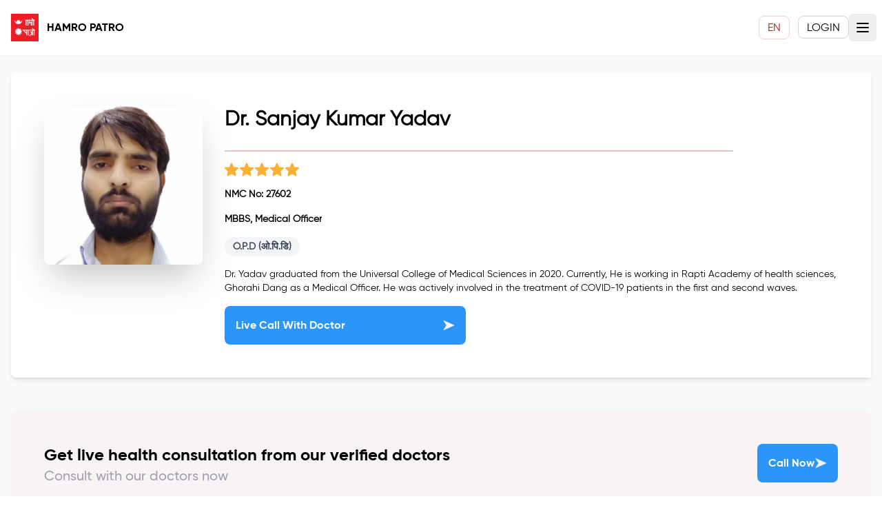

--- FILE ---
content_type: text/html
request_url: https://www.hamropatro.com/health/dr_sanjay_kumar_yadav_27602
body_size: 7428
content:
<!DOCTYPE html>
<html lang="en">
	<head>
		<meta charset="utf-8" />
		<link rel="icon" href="https://hamropatro.com/images/hamropatro.png" />
		<script type="application/javascript">
			var global = window;
		</script>
		<link rel="preconnect dns-prefetch" href="https://www.googletagmanager.com">
		<link rel="preconnect dns-prefetch" href="https://www.google-analytics.com">
		<link rel="preconnect dns-prefetch" href="https://unpkg.com">
		<link rel="preconnect dns-prefetch" href="https://cdn.jsdelivr.net">
		<title>Hamro Patro</title>
		<meta property="og:image:width" content="600" />
		<meta property="og:image:height" content="300" />
		<meta name="viewport" content="width=device-width, initial-scale=1" />
		<style>
			input[type='number']::-webkit-inner-spin-button,
			input[type='number']::-webkit-outer-spin-button {
				-webkit-appearance: none;
				margin: 0;
			}
		</style>
		<title>Hamro Patro | Health - Dr. Sanjay Kumar Yadav</title><link rel="canonical" href="/health/undefined" data-svelte="svelte-19156bt"><meta property="og:title" content="Dr. Sanjay Kumar Yadav" data-svelte="svelte-19156bt"><meta property="og:description" content="Dr. Yadav graduated from the Universal College of Medical Sciences in 2020. Currently, He is working in Rapti Academy of health sciences, Ghorahi Dang as a Medical Officer. He was actively involved in the treatment of COVID-19 patients in the first and second waves." data-svelte="svelte-19156bt"><meta property="description" content="Dr. Yadav graduated from the Universal College of Medical Sciences in 2020. Currently, He is working in Rapti Academy of health sciences, Ghorahi Dang as a Medical Officer. He was actively involved in the treatment of COVID-19 patients in the first and second waves." data-svelte="svelte-19156bt"><meta property="og:type" content="website" data-svelte="svelte-19156bt"><meta property="og:url" content="/health/undefined" data-svelte="svelte-19156bt"><meta property="og:image" content="https://everestdb.sgp1.cdn.digitaloceanspaces.com/parewa/consultant/a96f7161-25c9-4b07-9185-fbb9d525fda9" data-svelte="svelte-19156bt"><meta property="og:site_name" content="Hamro Patro Health" data-svelte="svelte-19156bt">
	<link href="/revamp/immutable/assets/__layout-b8477729.css" rel="stylesheet">
	<link href="/revamp/immutable/assets/_doctorSlug_-161257d9.css" rel="stylesheet">
	<link href="/revamp/immutable/assets/ProfileLoader-05b0fe65.css" rel="stylesheet">
	<link href="/revamp/immutable/assets/button-9b8f19be.css" rel="stylesheet">
	<link href="/revamp/immutable/assets/ImageProxy-9a8fbd5c.css" rel="stylesheet">
	</head>
	<body>
		<!-- End Google Tag Manager (noscript) -->
		<div id="svelte">
















<nav class="font-[Gilroy] border-b-2 border-gray-100 bg-white text-black sticky  top-0 z-50"><div class=" m-auto p-4 max-w-screen-xl 3xl:max-w-screen-home_screen m-auto z-40"><div class="flex justify-between h-12 "><div class="flex items-center space-x-10"><a target="_self" href="/"><div class="flex-shrink-0 flex items-center space-x-3"><div><img height="40px" width="40px" alt="Hamropatro" class="block lg:hidden h-7 w-auto" src="https://img.hamropatro.com/5zICOnI7Tds61Di40LDzWLNzTHnXX00y9INgvK3uV54/rs:fit:80:80/g:no/aHR0cHM6Ly93d3cuaGFtcm9wYXRyby5jb20vaW1hZ2VzL2hhbXJvcGF0cm8ucG5n.webp">
							<img height="40px" width="40px" alt="Hamropatro" class="hidden lg:block h-10 w-auto" src="https://img.hamropatro.com/5zICOnI7Tds61Di40LDzWLNzTHnXX00y9INgvK3uV54/rs:fit:80:80/g:no/aHR0cHM6Ly93d3cuaGFtcm9wYXRyby5jb20vaW1hZ2VzL2hhbXJvcGF0cm8ucG5n.webp"></div>

						<h5 class="font-[GilroyBold] whitespace-pre">HAMRO PATRO</h5></div></a>
				<div class="pb-1 hidden sm:ml-4 xl:flex sm:space-x-2"><a rel="external" target="_self" class="font-[GilroyMedium] text-white-900 min-w-fit inline-flex items-center  px-1 pt-1 hover:border-b-2 text-[13px]" href="/remit">Remit
						</a><a rel="external" target="_self" class="font-[GilroyMedium] text-white-900 min-w-fit inline-flex items-center  px-1 pt-1 hover:border-b-2 text-[13px]" href="/gifts">Gifts
						</a><a rel="external" target="_self" class="font-[GilroyMedium] text-white-900 min-w-fit inline-flex items-center  px-1 pt-1 hover:border-b-2 text-[13px]" href="/mart">Mart
						</a><a rel="external" target="_self" class="font-[GilroyMedium] text-white-900 min-w-fit inline-flex items-center  px-1 pt-1 hover:border-b-2 text-[13px]" href="https://recharge.hamropatro.com">Recharge
						</a><a rel="external" target="_self" class="font-[GilroyMedium] text-white-900 min-w-fit inline-flex items-center  px-1 pt-1 hover:border-b-2 text-[13px]" href="https://health.hamropatro.com">Health
						</a><a rel="external" target="_self" class="font-[GilroyMedium] text-white-900 min-w-fit inline-flex items-center  px-1 pt-1 hover:border-b-2 text-[13px]" href="/rashifal">Rashifal
						</a><a rel="external" target="_self" class="font-[GilroyMedium] text-white-900 min-w-fit inline-flex items-center  px-1 pt-1 hover:border-b-2 text-[13px]" href="/jyotish">Jyotish
						</a><a rel="external" target="_self" class="font-[GilroyMedium] text-white-900 min-w-fit inline-flex items-center  px-1 pt-1 hover:border-b-2 text-[13px]" href="https://podcasts.hamropatro.com/">Podcasts
						</a><a rel="external" target="_self" class="font-[GilroyMedium] text-white-900 min-w-fit inline-flex items-center  px-1 pt-1 hover:border-b-2 text-[13px]" href="/news">News
						</a><a rel="external" target="_self" class="font-[GilroyMedium] text-white-900 min-w-fit inline-flex items-center  px-1 pt-1 hover:border-b-2 text-[13px]" href="/posts">Blog
						</a><a rel="external" target="_self" class="font-[GilroyMedium] text-white-900 min-w-fit inline-flex items-center  px-1 pt-1 hover:border-b-2 text-[13px]" href="/gold">Gold/Silver
						</a><a rel="external" target="_self" class="font-[GilroyMedium] text-white-900 min-w-fit inline-flex items-center  px-1 pt-1 hover:border-b-2 text-[13px]" href="/forex">Forex
						</a><a rel="external" target="_self" class="font-[GilroyMedium] text-white-900 min-w-fit inline-flex items-center  px-1 pt-1 hover:border-b-2 text-[13px]" href="/date-converter">Date Converter
						</a></div></div>
			<div class="flex gap-2"><div class="sm:ml-6 items-center flex"><a href="https://english.hamropatro.com/" type="button" class="border-red-200 border-[0.3px] py-1 px-3 rounded-lg hover:font-[GilroyBold] hover:border-red-300 text-hp-red hover:border-white">EN
					</a>

					
					<div class="ml-3 relative"><div><a target="_self" class="uppercase border-gray-300 hover:border-gray-600 border-[0.3px] py-1.5 px-3 rounded-lg hover:font-[GilroyMedium] text-black hover:border-white">Login</a></div>

						
						</div></div>
				<div class="-mr-2 flex items-center xl:hidden">
					<button aria-controls="mobile-menu" aria-expanded="false" class="inline-flex items-center justify-center p-2 rounded-md text-white-400 hover:text-gray-500 hover:bg-gray-100 focus:outline-none focus:ring-2 focus:ring-inset focus:ring-red-500" type="button"><span class="sr-only">Open main menu</span>
						<svg aria-hidden="true" class="block h-6 w-6" fill="white" stroke="currentColor" viewBox="0 0 24 24" xmlns="http://www.w3.org/2000/svg"><path d="M4 6h16M4 12h16M4 18h16" stroke-linecap="round" stroke-linejoin="round" stroke-width="2"></path></svg>
						
						<svg aria-hidden="true" class="hidden h-6 w-6" fill="none" stroke="currentColor" viewBox="0 0 24 24" xmlns="http://www.w3.org/2000/svg"><path d="M6 18L18 6M6 6l12 12" stroke-linecap="round" stroke-linejoin="round" stroke-width="2"></path></svg></button></div></div></div>

		
		</div></nav>


<button id="scrollButton" title="Go to top" class="svelte-18omlst hidden"><svg xmlns="http://www.w3.org/2000/svg" class="h-4 w-4" fill="none" viewBox="0 0 24 24" stroke="currentColor"><path stroke-linecap="round" stroke-linejoin="round" stroke-width="2" d="M5 15l7-7 7 7"></path></svg>
</button>


<div class="bg-gray-50"><main class="font-[Gilroy] max-w-screen-xl 3xl:max-w-screen-home_screen m-auto z-40 p-4 ">
		<div class="flex items-center flex-wrap mt-2 mb-8 mx-auto"><div id="profile" class="w-full rounded-lg items-center lg:rounded-l-lg lg:rounded-r-none shadow-md bg-white "><div class="p-4 md:p-12 block image-profile-wrapper text-center lg:text-left justify-start svelte-18lpp5r">
          <div></div>
            
            <div class="xl:mx-2 mx-auto grid gap-4 pt-16 pb-2 sm:py-0 "><div class="block lg:hidden rounded-full shadow-xl mx-auto -mt-16 h-28 w-28 mt-2 bg-cover bg-center" style="background-image: url(https://everestdb.sgp1.cdn.digitaloceanspaces.com/parewa/consultant/a96f7161-25c9-4b07-9185-fbb9d525fda9)"></div>
                <h1 class="text-xl sm:text-3xl font-bold pt-2 lg:pt-0">Dr. Sanjay Kumar Yadav</h1>
                <div class="mx-auto lg:mx-0 w-4/5 pt-3 border-b-2 border-hp-red opacity-25"></div>
                <div class="sm:m-0 m-auto"><div style="cursor:default;margin-bottom:0" class="svelte-g1srw1"><svg xmlns="http://www.w3.org/2000/svg" width="249.748" viewBox="0 -10 187.673 179.503" height="239.338" style="--width:20px;--height:20px" class="svelte-7nhlqv"><path fill="#fbb034" d="M187.183 57.47a9.955 9.955 0
    00-8.587-6.86l-54.167-4.918-21.42-50.134a9.978 9.978 0 00-9.172-6.052 9.972
    9.972 0 00-9.172 6.061l-21.42 50.125L9.07 50.611a9.973 9.973 0 00-8.578
    6.858 9.964 9.964 0 002.917 10.596l40.944 35.908-12.073 53.184a9.97 9.97 0
    003.878 10.298A9.953 9.953 0 0042 169.357a9.937 9.937 0
    005.114-1.424l46.724-27.925 46.707 27.925a9.936 9.936 0 0010.964-.478 9.979
    9.979 0 003.88-10.298l-12.074-53.184 40.944-35.9a9.98 9.98 0
    002.925-10.604zm0 0"></path></svg><svg xmlns="http://www.w3.org/2000/svg" width="249.748" viewBox="0 -10 187.673 179.503" height="239.338" style="--width:20px;--height:20px" class="svelte-7nhlqv"><path fill="#fbb034" d="M187.183 57.47a9.955 9.955 0
    00-8.587-6.86l-54.167-4.918-21.42-50.134a9.978 9.978 0 00-9.172-6.052 9.972
    9.972 0 00-9.172 6.061l-21.42 50.125L9.07 50.611a9.973 9.973 0 00-8.578
    6.858 9.964 9.964 0 002.917 10.596l40.944 35.908-12.073 53.184a9.97 9.97 0
    003.878 10.298A9.953 9.953 0 0042 169.357a9.937 9.937 0
    005.114-1.424l46.724-27.925 46.707 27.925a9.936 9.936 0 0010.964-.478 9.979
    9.979 0 003.88-10.298l-12.074-53.184 40.944-35.9a9.98 9.98 0
    002.925-10.604zm0 0"></path></svg><svg xmlns="http://www.w3.org/2000/svg" width="249.748" viewBox="0 -10 187.673 179.503" height="239.338" style="--width:20px;--height:20px" class="svelte-7nhlqv"><path fill="#fbb034" d="M187.183 57.47a9.955 9.955 0
    00-8.587-6.86l-54.167-4.918-21.42-50.134a9.978 9.978 0 00-9.172-6.052 9.972
    9.972 0 00-9.172 6.061l-21.42 50.125L9.07 50.611a9.973 9.973 0 00-8.578
    6.858 9.964 9.964 0 002.917 10.596l40.944 35.908-12.073 53.184a9.97 9.97 0
    003.878 10.298A9.953 9.953 0 0042 169.357a9.937 9.937 0
    005.114-1.424l46.724-27.925 46.707 27.925a9.936 9.936 0 0010.964-.478 9.979
    9.979 0 003.88-10.298l-12.074-53.184 40.944-35.9a9.98 9.98 0
    002.925-10.604zm0 0"></path></svg><svg xmlns="http://www.w3.org/2000/svg" width="249.748" viewBox="0 -10 187.673 179.503" height="239.338" style="--width:20px;--height:20px" class="svelte-7nhlqv"><path fill="#fbb034" d="M187.183 57.47a9.955 9.955 0
    00-8.587-6.86l-54.167-4.918-21.42-50.134a9.978 9.978 0 00-9.172-6.052 9.972
    9.972 0 00-9.172 6.061l-21.42 50.125L9.07 50.611a9.973 9.973 0 00-8.578
    6.858 9.964 9.964 0 002.917 10.596l40.944 35.908-12.073 53.184a9.97 9.97 0
    003.878 10.298A9.953 9.953 0 0042 169.357a9.937 9.937 0
    005.114-1.424l46.724-27.925 46.707 27.925a9.936 9.936 0 0010.964-.478 9.979
    9.979 0 003.88-10.298l-12.074-53.184 40.944-35.9a9.98 9.98 0
    002.925-10.604zm0 0"></path></svg><svg xmlns="http://www.w3.org/2000/svg" width="249.748" viewBox="0 -10 187.673 179.503" height="239.338" style="--width:20px;--height:20px" class="svelte-7nhlqv"><path fill="#fbb034" d="M187.183 57.47a9.955 9.955 0
    00-8.587-6.86l-54.167-4.918-21.42-50.134a9.978 9.978 0 00-9.172-6.052 9.972
    9.972 0 00-9.172 6.061l-21.42 50.125L9.07 50.611a9.973 9.973 0 00-8.578
    6.858 9.964 9.964 0 002.917 10.596l40.944 35.908-12.073 53.184a9.97 9.97 0
    003.878 10.298A9.953 9.953 0 0042 169.357a9.937 9.937 0
    005.114-1.424l46.724-27.925 46.707 27.925a9.936 9.936 0 0010.964-.478 9.979
    9.979 0 003.88-10.298l-12.074-53.184 40.944-35.9a9.98 9.98 0
    002.925-10.604zm0 0"></path></svg>
  
</div></div>
                <div class="font-bold text-xs lg:text-sm flex items-center justify-center lg:justify-start"><p class="line-clamp-1 text-sm">
                        NMC No: 27602</p></div>
                <div class="text-base font-bold flex items-center justify-center lg:justify-start"><p class="line-clamp-1 text-sm">MBBS, Medical Officer</p></div>

                <div class="flex flex-wrap gap-2 justify-center lg:justify-start"><span class="px-3 py-1 text-sm font-semibold bg-gray-100 text-gray-700 rounded-full">O.P.D (ओ.पि.डि)
                            </span></div>
                

                <p class="text-sm">Dr. Yadav graduated from the Universal College of Medical Sciences in 2020. Currently, He is working in Rapti Academy of health sciences, Ghorahi Dang as a Medical Officer. He was actively involved in the treatment of COVID-19 patients in the first and second waves.</p>

                    <a target="_blank" href="https://health.hamropatro.com/doctors/dr_sanjay_kumar_yadav_27602"><span class="font-[GilroyBold] capitalize hover:opacity-90 active:shadow-xl gap-2 flex items-center justify-between shadow-sm rounded-lg  text-white p-4 outline-none  w-full md:w-[350px] bg-hp-health svelte-h5fu0p">Live Call with Doctor
	<svg width="18" height="20" viewBox="0 0 14 12" fill="none" xmlns="http://www.w3.org/2000/svg"><path fill-rule="evenodd" clip-rule="evenodd" d="M0.834335 0.237564L13.9281 5.99999L0.83352 11.7616L4.5 5.99883L0.834335 0.237564Z" fill="#F4F4F9"></path></svg>
</span></a></div></div></div>

    

</div>

		
		
		
		
		
		
		
		
		
		

		

		

		

		<div class="my-12"><div class="bg-[#F9F4F4] rounded-lg md:p-12 p-6 justify-between w-full md:flex grid sm:gap-4 gap-3"><div class="flex-col flex"><span class="font-[GilroyBold] text-lg sm:text-2xl line-clamp-2">Get live health consultation from our verified doctors</span>
		<span class="font-[GilroyMedium] text-td sm:text-xl text-gray-400">Consult with our doctors now</span></div>
	<a target="_blank" href="https://health.hamropatro.com"><span class="font-[GilroyBold] capitalize hover:opacity-90 active:shadow-xl gap-2 flex items-center justify-between shadow-sm rounded-lg  text-white p-4 outline-none  text-center health-cta-button svelte-h5fu0p">Call Now
	<svg width="18" height="20" viewBox="0 0 14 12" fill="none" xmlns="http://www.w3.org/2000/svg"><path fill-rule="evenodd" clip-rule="evenodd" d="M0.834335 0.237564L13.9281 5.99999L0.83352 11.7616L4.5 5.99883L0.834335 0.237564Z" fill="#F4F4F9"></path></svg>
</span></a></div></div></main></div>

<div class="font-[Gilroy] py-10 bg-[#0b1b2f] text-[#fff] footer-wrapper svelte-1j7x5uh"><div class="max-w-screen-xl 3xl:max-w-screen-home_screen m-auto z-40 p-4 mx-auto  grid gap-12 svelte-1j7x5uh"><div class="3xl:grid-cols-5 md:grid-cols-3 sm:grid-cols-2 gap-4 sm:space-y-1.5 grid"><div class="block space-y-3"><span class="font-[GilroyBold] text-xl uppercase">Nepali Calendar 2082</span>
				<div class="grid-cols-2 grid gap-2"><a rel="external" target="_self" href="/calendar/2082/1" class="svelte-1j7x5uh">वैशाख</a>
					<a rel="external" target="_self" href="/calendar/2082/7" class="svelte-1j7x5uh">कार्तिक</a>
					<a rel="external" target="_self" href="/calendar/2082/2" class="svelte-1j7x5uh">जेठ</a>
					<a rel="external" target="_self" href="/calendar/2082/8" class="svelte-1j7x5uh">मंसिर</a>
					<a rel="external" target="_self" href="/calendar/2082/3" class="svelte-1j7x5uh">असार</a>
					<a rel="external" target="_self" href="/calendar/2082/9" class="svelte-1j7x5uh">पुष</a>
					<a rel="external" target="_self" href="/calendar/2082/4" class="svelte-1j7x5uh">साउन</a>
					<a rel="external" target="_self" href="/calendar/2082/10" class="svelte-1j7x5uh">माघ</a>
					<a rel="external" target="_self" href="/calendar/2082/5" class="svelte-1j7x5uh">भदौ</a>
					<a rel="external" target="_self" href="/calendar/2082/11" class="svelte-1j7x5uh">फागुन</a>
					<a rel="external" target="_self" href="/calendar/2082/6" class="svelte-1j7x5uh">असोज</a>
					<a rel="external" target="_self" href="/calendar/2082/12" class="svelte-1j7x5uh">चैत</a></div></div>
			<div class="block space-y-3"><span class="font-[GilroyBold] text-xl uppercase">Rashifal</span>
				<div class="grid-cols-2 grid gap-2"><a rel="external" target="_self" href="/rashifal/daily/Mesh" class="svelte-1j7x5uh">मेष</a>
					<a rel="external" target="_self" href="/rashifal/daily/Tula" class="svelte-1j7x5uh">तुला</a>
					<a rel="external" target="_self" href="/rashifal/daily/Brish" class="svelte-1j7x5uh">बृष</a>
					<a rel="external" target="_self" href="/rashifal/daily/Brischik" class="svelte-1j7x5uh">बृश्चिक</a>
					<a rel="external" target="_self" href="/rashifal/daily/Mithun" class="svelte-1j7x5uh">मिथुन</a>
					<a rel="external" target="_self" href="/rashifal/daily/Dhanu" class="svelte-1j7x5uh">धनु</a>
					<a rel="external" target="_self" href="/rashifal/daily/Karkat" class="svelte-1j7x5uh">कर्कट</a>
					<a rel="external" target="_self" href="/rashifal/daily/Makar" class="svelte-1j7x5uh">मकर</a>
					<a rel="external" target="_self" href="/rashifal/daily/Singha" class="svelte-1j7x5uh">सिंह</a>
					<a rel="external" target="_self" href="/rashifal/daily/Kumbha" class="svelte-1j7x5uh">कुम्भ</a>
					<a rel="external" target="_self" href="/rashifal/daily/Kanya" class="svelte-1j7x5uh">कन्या</a>
					<a rel="external" target="_self" href="/rashifal/daily/Meen" class="svelte-1j7x5uh">मीन</a></div></div>
			<div class="block space-y-3"><span class="font-[GilroyBold] text-xl uppercase">Features</span>
				<div class="grid-cols-1 grid gap-2"><a target="_self" href="/jyotish" class="svelte-1j7x5uh">Jyotish</a>
					<a rel="external" target="_self" href="/gold" class="svelte-1j7x5uh">Gold-Silver</a>
					<a rel="external" target="_self" href="/forex" class="svelte-1j7x5uh">Forex</a>
					<a rel="external" target="_self" href="/date-converter" class="svelte-1j7x5uh">Date Converter</a>
					<a rel="external" target="_self" href="/notes" class="svelte-1j7x5uh">Notes</a>
					<a rel="external" target="_self" href="/posts" class="svelte-1j7x5uh">Blog/Sahitya</a>
					<a rel="external" target="_self" href="https://hamropatro.canny.io/feature-requests" class="svelte-1j7x5uh">Feature Requests</a></div></div>
			<div class="block space-y-3"><span class="font-[GilroyBold] text-xl uppercase">News</span>
				<div class="grid-cols-1 grid gap-2"><a rel="external" target="_self" href="/news" class="svelte-1j7x5uh">Latest News</a>
					<a rel="external" target="_self" href="/news/popular" class="svelte-1j7x5uh">Popular</a>
					<a rel="external" target="_self" href="/news/national" class="svelte-1j7x5uh">National</a>
					<a rel="external" target="_self" href="/news/literature" class="svelte-1j7x5uh">Literature</a>
					<a rel="external" target="_self" href="/news/technology" class="svelte-1j7x5uh">Technology</a>
					<a rel="external" target="_self" href="/news/entertainment" class="svelte-1j7x5uh">Entertainment</a></div></div>
			<div class="block space-y-3"><span class="font-[GilroyBold] text-xl uppercase">Hamro Apps</span>
				<div class="grid-cols-1 grid gap-2"><a rel="external" target="_self" href="/apps/nepali-patro" class="svelte-1j7x5uh">Hamro Patro</a>
					<a rel="external" target="_self" href="/apps/nepali-keyboard" class="svelte-1j7x5uh">Nepali Keyboard</a>
					<a rel="external" target="_self" href="/apps/english-nepali-dictionary" class="svelte-1j7x5uh">Nepali Dictionary </a>
					<a rel="external" target="_self" href="/apps/ludo-pro" class="svelte-1j7x5uh">Ludo Pro Hamro Games </a>
					<a rel="external" target="_self" href="/apps/callbreak-jutpatti" class="svelte-1j7x5uh">Call Break &amp; Jutpatti </a>
					<a rel="external" target="_self" href="/apps/nepali-news-app" class="svelte-1j7x5uh">Hamro News and magazine</a></div></div></div>
		<div class="grid gap-2"><div>Hamro Patro</div>
			<div class="text-[#8795a6] ">Hamro Patro is one of the first Nepali app to include Nepali Patro, launched in 2010. We
				started with a Nepali Calendar mobile app to help Nepalese living abroad stay in touch with
				Nepalese festivals and important dates in Nepali calendar year. Later on, to cater to the
				people who couldn’t type in Nepali using fonts like Preeti, Ganesh and even Nepali Unicode,
				we built nepali mobile keyboard called Hamro Nepali keyboard.
			</div></div>
		<div class="2xl:flex md:grid justify-between md:space-y-2"><div class="flex gap-2 items-center flex-shrink-0 text-white"><img loading="lazy" class="fill-current h-8 w-8 mr-2" alt="" width="60" height="60" src="https://www.hamropatro.com/images/hamropatro.png">
				<div class="block"><span class="text-[#8795a6] tracking-tight">© Hamro Patro 2026, All Rights Reserved</span>
					<div class="flex gap-1"><a class="text-[#8795a6] leading-6 svelte-1j7x5uh" rel="external" target="_self" href="/privacy">Privacy policy</a>
						<a class="text-[#8795a6] leading-6 svelte-1j7x5uh" rel="external" target="_self" href="/terms">Terms and conditions</a></div></div></div>
			<div class="flex gap-2"><a rel="noreferrer" target="_blank" href="https://www.facebook.com/hamropatro" class="svelte-1j7x5uh"><svg class="w-8 h-10" viewBox="64 64 896 896" focusable="false" data-icon="facebook" width="1em" height="1em" fill="#8795a6" aria-hidden="true"><path d="M880 112H144c-17.7 0-32 14.3-32 32v736c0 17.7 14.3 32 32 32h736c17.7 0 32-14.3 32-32V144c0-17.7-14.3-32-32-32zm-32 736H663.9V602.2h104l15.6-120.7H663.9v-77.1c0-35 9.7-58.8 59.8-58.8h63.9v-108c-11.1-1.5-49-4.8-93.2-4.8-92.2 0-155.3 56.3-155.3 159.6v89H434.9v120.7h104.3V848H176V176h672v672z"></path></svg></a>
				<a rel="noreferrer" href="https://www.instagram.com/hamropatro/" target="_blank" class="svelte-1j7x5uh"><svg class="w-8 h-10" viewBox="64 64 896 896" focusable="false" data-icon="instagram" width="1em" height="1em" fill="#8795a6" aria-hidden="true"><path d="M512 306.9c-113.5 0-205.1 91.6-205.1 205.1S398.5 717.1 512 717.1 717.1 625.5 717.1 512 625.5 306.9 512 306.9zm0 338.4c-73.4 0-133.3-59.9-133.3-133.3S438.6 378.7 512 378.7 645.3 438.6 645.3 512 585.4 645.3 512 645.3zm213.5-394.6c-26.5 0-47.9 21.4-47.9 47.9s21.4 47.9 47.9 47.9 47.9-21.3 47.9-47.9a47.84 47.84 0 00-47.9-47.9zM911.8 512c0-55.2.5-109.9-2.6-165-3.1-64-17.7-120.8-64.5-167.6-46.9-46.9-103.6-61.4-167.6-64.5-55.2-3.1-109.9-2.6-165-2.6-55.2 0-109.9-.5-165 2.6-64 3.1-120.8 17.7-167.6 64.5C132.6 226.3 118.1 283 115 347c-3.1 55.2-2.6 109.9-2.6 165s-.5 109.9 2.6 165c3.1 64 17.7 120.8 64.5 167.6 46.9 46.9 103.6 61.4 167.6 64.5 55.2 3.1 109.9 2.6 165 2.6 55.2 0 109.9.5 165-2.6 64-3.1 120.8-17.7 167.6-64.5 46.9-46.9 61.4-103.6 64.5-167.6 3.2-55.1 2.6-109.8 2.6-165zm-88 235.8c-7.3 18.2-16.1 31.8-30.2 45.8-14.1 14.1-27.6 22.9-45.8 30.2C695.2 844.7 570.3 840 512 840c-58.3 0-183.3 4.7-235.9-16.1-18.2-7.3-31.8-16.1-45.8-30.2-14.1-14.1-22.9-27.6-30.2-45.8C179.3 695.2 184 570.3 184 512c0-58.3-4.7-183.3 16.1-235.9 7.3-18.2 16.1-31.8 30.2-45.8s27.6-22.9 45.8-30.2C328.7 179.3 453.7 184 512 184s183.3-4.7 235.9 16.1c18.2 7.3 31.8 16.1 45.8 30.2 14.1 14.1 22.9 27.6 30.2 45.8C844.7 328.7 840 453.7 840 512c0 58.3 4.7 183.2-16.2 235.8z"></path></svg></a>
				<a rel="noreferrer" href="https://www.twitter.com/hamropatro/" target="_blank" class="svelte-1j7x5uh"><svg class="w-8 h-10" viewBox="64 64 896 896" focusable="false" data-icon="twitter" width="1em" height="1em" fill="#8795a6" aria-hidden="true"><path d="M928 254.3c-30.6 13.2-63.9 22.7-98.2 26.4a170.1 170.1 0 0075-94 336.64 336.64 0 01-108.2 41.2A170.1 170.1 0 00672 174c-94.5 0-170.5 76.6-170.5 170.6 0 13.2 1.6 26.4 4.2 39.1-141.5-7.4-267.7-75-351.6-178.5a169.32 169.32 0 00-23.2 86.1c0 59.2 30.1 111.4 76 142.1a172 172 0 01-77.1-21.7v2.1c0 82.9 58.6 151.6 136.7 167.4a180.6 180.6 0 01-44.9 5.8c-11.1 0-21.6-1.1-32.2-2.6C211 652 273.9 701.1 348.8 702.7c-58.6 45.9-132 72.9-211.7 72.9-14.3 0-27.5-.5-41.2-2.1C171.5 822 261.2 850 357.8 850 671.4 850 843 590.2 843 364.7c0-7.4 0-14.8-.5-22.2 33.2-24.3 62.3-54.4 85.5-88.2z"></path></svg></a>
				<a rel="noreferrer" href="https://www.youtube.com/hamropatro/" target="_blank" class="svelte-1j7x5uh"><svg class="w-8 h-10" viewBox="64 64 896 896" focusable="false" data-icon="youtube" width="1em" height="1em" fill="#8795a6" aria-hidden="true"><path d="M960 509.2c0-2.2 0-4.7-.1-7.6-.1-8.1-.3-17.2-.5-26.9-.8-27.9-2.2-55.7-4.4-81.9-3-36.1-7.4-66.2-13.4-88.8a139.52 139.52 0 00-98.3-98.5c-28.3-7.6-83.7-12.3-161.7-15.2-37.1-1.4-76.8-2.3-116.5-2.8-13.9-.2-26.8-.3-38.4-.4h-29.4c-11.6.1-24.5.2-38.4.4-39.7.5-79.4 1.4-116.5 2.8-78 3-133.5 7.7-161.7 15.2A139.35 139.35 0 0082.4 304C76.3 326.6 72 356.7 69 392.8c-2.2 26.2-3.6 54-4.4 81.9-.3 9.7-.4 18.8-.5 26.9 0 2.9-.1 5.4-.1 7.6v5.6c0 2.2 0 4.7.1 7.6.1 8.1.3 17.2.5 26.9.8 27.9 2.2 55.7 4.4 81.9 3 36.1 7.4 66.2 13.4 88.8 12.8 47.9 50.4 85.7 98.3 98.5 28.2 7.6 83.7 12.3 161.7 15.2 37.1 1.4 76.8 2.3 116.5 2.8 13.9.2 26.8.3 38.4.4h29.4c11.6-.1 24.5-.2 38.4-.4 39.7-.5 79.4-1.4 116.5-2.8 78-3 133.5-7.7 161.7-15.2 47.9-12.8 85.5-50.5 98.3-98.5 6.1-22.6 10.4-52.7 13.4-88.8 2.2-26.2 3.6-54 4.4-81.9.3-9.7.4-18.8.5-26.9 0-2.9.1-5.4.1-7.6v-5.6zm-72 5.2c0 2.1 0 4.4-.1 7.1-.1 7.8-.3 16.4-.5 25.7-.7 26.6-2.1 53.2-4.2 77.9-2.7 32.2-6.5 58.6-11.2 76.3-6.2 23.1-24.4 41.4-47.4 47.5-21 5.6-73.9 10.1-145.8 12.8-36.4 1.4-75.6 2.3-114.7 2.8-13.7.2-26.4.3-37.8.3h-28.6l-37.8-.3c-39.1-.5-78.2-1.4-114.7-2.8-71.9-2.8-124.9-7.2-145.8-12.8-23-6.2-41.2-24.4-47.4-47.5-4.7-17.7-8.5-44.1-11.2-76.3-2.1-24.7-3.4-51.3-4.2-77.9-.3-9.3-.4-18-.5-25.7 0-2.7-.1-5.1-.1-7.1v-4.8c0-2.1 0-4.4.1-7.1.1-7.8.3-16.4.5-25.7.7-26.6 2.1-53.2 4.2-77.9 2.7-32.2 6.5-58.6 11.2-76.3 6.2-23.1 24.4-41.4 47.4-47.5 21-5.6 73.9-10.1 145.8-12.8 36.4-1.4 75.6-2.3 114.7-2.8 13.7-.2 26.4-.3 37.8-.3h28.6l37.8.3c39.1.5 78.2 1.4 114.7 2.8 71.9 2.8 124.9 7.2 145.8 12.8 23 6.2 41.2 24.4 47.4 47.5 4.7 17.7 8.5 44.1 11.2 76.3 2.1 24.7 3.4 51.3 4.2 77.9.3 9.3.4 18 .5 25.7 0 2.7.1 5.1.1 7.1v4.8zM423 646l232-135-232-133z"></path></svg></a></div></div></div>
</div>


		<script type="module" data-sveltekit-hydrate="zu5d30">
		import { set_public_env, start } from "/revamp/immutable/start-f1d46071.js";

		set_public_env({});

		start({
			target: document.querySelector('[data-sveltekit-hydrate="zu5d30"]').parentNode,
			paths: {"base":"","assets":""},
			session: {},
			route: true,
			spa: false,
			trailing_slash: "never",
			hydrate: {
				status: 200,
				error: null,
				nodes: [0, 4],
				params: {doctorSlug:"dr_sanjay_kumar_yadav_27602"},
				routeId: "health/[doctorSlug]"
			}
		});
	</script><script type="application/json" sveltekit:data-type="props">{"consultant":{"bio":"Dr. Yadav graduated from the Universal College of Medical Sciences in 2020. Currently, He is working in Rapti Academy of health sciences, Ghorahi Dang as a Medical Officer. He was actively involved in the treatment of COVID-19 patients in the first and second waves.","metaDescription":null,"currency":"NPR","featured":false,"finalPrice":500,"image":"https://everestdb.sgp1.cdn.digitaloceanspaces.com/parewa/consultant/a96f7161-25c9-4b07-9185-fbb9d525fda9","intro":"MBBS, Medical Officer","key":"T3fuWxo7XpRLZJDuvV9Jn2DGq4Y2","listPrice":0,"name":"Dr. Sanjay Kumar Yadav","productKeys":["5790048691683328"],"groupIds":["-N8YXXXwDcyBS6-Knqnm"],"rating":{"averageRating":5},"telemedicine":{"area":"Medical Officer","nmcNo":"27602","qualification":"MBBS, Medical Officer"},"yearsOfExperience":6,"totalReviews":0},"specialities":["O.P.D (ओ.पि.डि)"],"reviews":{}}</script></div>
		<script defer type="text/javascript" src="https://unpkg.com/default-passive-events"></script>
		<script defer src="https://unpkg.com/lite-vimeo-embed"></script>
		<script defer type="module" src="https://cdn.jsdelivr.net/npm/@justinribeiro/lite-youtube@1.3.1/lite-youtube.js"></script>
		<script defer src="https://www.googletagmanager.com/gtag/js?id=UA-60176507-1"></script>
		<script>
			window.dataLayer = window.dataLayer || [];
			function gtag() {
				dataLayer.push(arguments);
			}
			gtag('js', new Date());

			gtag('config', 'UA-60176507-1');
		</script>
	<script defer src="https://static.cloudflareinsights.com/beacon.min.js/vcd15cbe7772f49c399c6a5babf22c1241717689176015" integrity="sha512-ZpsOmlRQV6y907TI0dKBHq9Md29nnaEIPlkf84rnaERnq6zvWvPUqr2ft8M1aS28oN72PdrCzSjY4U6VaAw1EQ==" data-cf-beacon='{"version":"2024.11.0","token":"6fa22e7418d4498fac227691b7a4873f","server_timing":{"name":{"cfCacheStatus":true,"cfEdge":true,"cfExtPri":true,"cfL4":true,"cfOrigin":true,"cfSpeedBrain":true},"location_startswith":null}}' crossorigin="anonymous"></script>
</body>

</html>


--- FILE ---
content_type: text/css
request_url: https://www.hamropatro.com/revamp/immutable/assets/_doctorSlug_-161257d9.css
body_size: -150
content:
@keyframes pulse{50%{opacity:.5}}.loading_item.svelte-17df889{animation:pulse 2s cubic-bezier(.4,0,.6,1) infinite;--tw-bg-opacity: 1;background-color:rgb(243 244 246 / var(--tw-bg-opacity, 1))}


--- FILE ---
content_type: text/css
request_url: https://www.hamropatro.com/revamp/immutable/assets/ProfileLoader-05b0fe65.css
body_size: 38
content:
.image-profile-wrapper.svelte-18lpp5r{display:grid;gap:2rem;grid-template-columns:20% 80%}@media screen and (max-width: 700px){.image-profile-wrapper.svelte-18lpp5r{display:block}}.scrollbar_div.svelte-yxd3m0::-webkit-scrollbar{width:5px}.scrollbar_div.svelte-yxd3m0::-webkit-scrollbar-track{background:#f5f5f5}.scrollbar_div.svelte-yxd3m0::-webkit-scrollbar-thumb{--tw-bg-opacity:1;background-color:rgb(153 43 30 / var(--tw-bg-opacity, 1))}.loading_item.svelte-yxd3m0{animation:pulse 2s cubic-bezier(.4,0,.6,1) infinite;--tw-bg-opacity:1;background-color:rgb(243 244 246 / var(--tw-bg-opacity, 1))}@keyframes pulse{50%{opacity:.5}}.loading_item.svelte-17df889{animation:pulse 2s cubic-bezier(.4,0,.6,1) infinite;--tw-bg-opacity: 1;background-color:rgb(243 244 246 / var(--tw-bg-opacity, 1))}


--- FILE ---
content_type: text/css
request_url: https://www.hamropatro.com/revamp/immutable/assets/button-9b8f19be.css
body_size: -99
content:
.jyotish-cta-button.svelte-h5fu0p{--tw-bg-opacity: 1;background-color:rgb(1 128 18 / var(--tw-bg-opacity, 1))}.health-cta-button.svelte-h5fu0p{--tw-bg-opacity: 1;background-color:rgb(44 150 248 / var(--tw-bg-opacity, 1))}


--- FILE ---
content_type: text/css
request_url: https://www.hamropatro.com/revamp/immutable/assets/ImageProxy-9a8fbd5c.css
body_size: -46
content:
svg.svelte-7nhlqv{width:var(--width);height:var(--height);margin-right:2px}div.svelte-g1srw1{display:flex;margin-bottom:14px}span.svelte-g1srw1{color:#7f7f7f;line-height:1;align-self:center;margin-left:8px}.img_consultant.svelte-183dvpf{width:90px;height:90px;-o-object-fit:cover;object-fit:cover;min-width:90px;min-height:90px;border-radius:50%}@media screen and (max-width: 700px){.img_consultant.svelte-183dvpf{width:40px;height:40px}}


--- FILE ---
content_type: application/javascript
request_url: https://www.hamropatro.com/revamp/immutable/chunks/ProfileLoader.svelte_svelte_type_style_lang-982af27d.js
body_size: 7638
content:
import{W as nt,S as ze,i as Oe,s as Ue,l as d,w as Me,a as b,r as F,m as u,n as o,x as Te,h as r,c as x,u as A,p as s,q as Ae,b as re,I as e,y as je,v as ye,f as he,t as Ie,B as Ge,X as dt,e as Ye,K as Le,F as ie,G as oe,g as at,d as rt,E as Je,L as it,H as We}from"./index-cb21509b.js";import{B as ut}from"./button-fb9fc1c7.js";import{I as ft,S as ot}from"./ImageProxy-340667c5.js";import"./ServerSide-9e0cdb00.js";const ht=()=>{const n=nt("__svelte__");return{page:{subscribe:n.page.subscribe},navigating:{subscribe:n.navigating.subscribe},get preloading(){return console.error("stores.preloading is deprecated; use stores.navigating instead"),{subscribe:n.navigating.subscribe}},session:n.session,updated:n.updated}},vt={subscribe(n){return ht().page.subscribe(n)}};function qe(n,t,a){const l=n.slice();return l[8]=t[a],l}function Xe(n){let t,a=n[1],l=[];for(let c=0;c<a.length;c+=1)l[c]=Qe(qe(n,a,c));return{c(){for(let c=0;c<l.length;c+=1)l[c].c();t=Ye()},l(c){for(let i=0;i<l.length;i+=1)l[i].l(c);t=Ye()},m(c,i){for(let f=0;f<l.length;f+=1)l[f].m(c,i);re(c,t,i)},p(c,i){if(i&2){a=c[1];let f;for(f=0;f<a.length;f+=1){const h=qe(c,a,f);l[f]?l[f].p(h,i):(l[f]=Qe(h),l[f].c(),l[f].m(t.parentNode,t))}for(;f<l.length;f+=1)l[f].d(1);l.length=a.length}},d(c){Le(l,c),c&&r(t)}}}function Qe(n){let t,a=n[8]+"",l,c;return{c(){t=d("span"),l=F(a),c=b(),this.h()},l(i){t=u(i,"SPAN",{class:!0});var f=o(t);l=A(f,a),c=x(f),f.forEach(r),this.h()},h(){s(t,"class","px-3 py-1 text-sm font-semibold bg-gray-100 text-gray-700 rounded-full")},m(i,f){re(i,t,f),e(t,l),e(t,c)},p(i,f){f&2&&a!==(a=i[8]+"")&&ye(l,a)},d(i){i&&r(t)}}}function gt(n){var K,ve,Ce,Re,ge,ne,De,Be,se,de,G,Se;let t,a,l,c,i,f,h,_,m,g,k=((K=n[0])==null?void 0:K.name)+"",N,E,P,M,I,y,H,C,L,z,D=((Re=(Ce=(ve=n[0])==null?void 0:ve.telemedicine)==null?void 0:Ce.nmcNo)!=null?Re:"0000")+"",R,Y,$,W,T=((ge=n[0])==null?void 0:ge.intro)+"",B,w,j,S,q,U=((ne=n[0])==null?void 0:ne.bio)+"",te,ae,X,ee,ce,Q;i=new ft({props:{key:((De=n[0])==null?void 0:De.image)+"_PROFILE",onSuccess:n[4],src:(Be=n[0])==null?void 0:Be.image,expectedHeight:500,expectedWidth:500,imgClass:`w-[385px] rounded-none lg:rounded-lg shadow-2xl hidden lg:block ${n[3]?"animate-pulse bg-gray-50":""}`}}),y=new ot({props:{style:"cursor:default;margin-bottom:0",config:{fullColor:"#fbb034",emptyColor:"#ccc"},rating:(de=(se=n[0])==null?void 0:se.rating)!=null&&de.averageRating?(Se=(G=n[0])==null?void 0:G.rating)==null?void 0:Se.averageRating:0}});let O=n[1]&&Xe(n);return ee=new ut({props:{btnClass:n[2]==="JYOTISH"?"w-full md:w-[350px] bg-hp-jyotish":"w-full md:w-[350px] bg-hp-health",buttonText:n[2]==="JYOTISH"?"Live Call with Jyotish":"Live Call with Doctor",showIcon:!0}}),{c(){t=d("div"),a=d("div"),l=d("div"),c=d("div"),Me(i.$$.fragment),f=b(),h=d("div"),_=d("div"),m=b(),g=d("h1"),N=F(k),E=b(),P=d("div"),M=b(),I=d("div"),Me(y.$$.fragment),H=b(),C=d("div"),L=d("p"),z=F("NMC No: "),R=F(D),Y=b(),$=d("div"),W=d("p"),B=F(T),w=b(),j=d("div"),O&&O.c(),S=b(),q=d("p"),te=F(U),ae=b(),X=d("a"),Me(ee.$$.fragment),this.h()},l(v){t=u(v,"DIV",{class:!0});var V=o(t);a=u(V,"DIV",{id:!0,class:!0});var p=o(a);l=u(p,"DIV",{class:!0});var Z=o(l);c=u(Z,"DIV",{});var me=o(c);Te(i.$$.fragment,me),me.forEach(r),f=x(Z),h=u(Z,"DIV",{class:!0});var J=o(h);_=u(J,"DIV",{class:!0,style:!0}),o(_).forEach(r),m=x(J),g=u(J,"H1",{class:!0});var ue=o(g);N=A(ue,k),ue.forEach(r),E=x(J),P=u(J,"DIV",{class:!0}),o(P).forEach(r),M=x(J),I=u(J,"DIV",{class:!0});var le=o(I);Te(y.$$.fragment,le),le.forEach(r),H=x(J),C=u(J,"DIV",{class:!0});var pe=o(C);L=u(pe,"P",{class:!0});var _e=o(L);z=A(_e,"NMC No: "),R=A(_e,D),_e.forEach(r),pe.forEach(r),Y=x(J),$=u(J,"DIV",{class:!0});var we=o($);W=u(we,"P",{class:!0});var be=o(W);B=A(be,T),be.forEach(r),we.forEach(r),w=x(J),j=u(J,"DIV",{class:!0});var xe=o(j);O&&O.l(xe),xe.forEach(r),S=x(J),q=u(J,"P",{class:!0});var Ee=o(q);te=A(Ee,U),Ee.forEach(r),ae=x(J),X=u(J,"A",{target:!0,href:!0});var fe=o(X);Te(ee.$$.fragment,fe),fe.forEach(r),J.forEach(r),Z.forEach(r),p.forEach(r),V.forEach(r),this.h()},h(){var v;s(_,"class","block lg:hidden rounded-full shadow-xl mx-auto -mt-16 h-28 w-28 mt-2 bg-cover bg-center"),Ae(_,"background-image",`url(${(v=n[0])==null?void 0:v.image})`),s(g,"class","text-xl sm:text-3xl font-bold pt-2 lg:pt-0"),s(P,"class","mx-auto lg:mx-0 w-4/5 pt-3 border-b-2 border-hp-red opacity-25"),s(I,"class","sm:m-0 m-auto"),s(L,"class","line-clamp-1 text-sm"),s(C,"class","font-bold text-xs lg:text-sm flex items-center justify-center lg:justify-start"),s(W,"class","line-clamp-1 text-sm"),s($,"class","text-base font-bold flex items-center justify-center lg:justify-start"),s(j,"class","flex flex-wrap gap-2 justify-center lg:justify-start"),s(q,"class","text-sm"),s(X,"target","_blank"),s(X,"href",ce=n[2]==="JYOTISH"?"https://jyotishsewa.hamropatro.com":`https://health.hamropatro.com/doctors/${n[5]}`),s(h,"class","xl:mx-2 mx-auto grid gap-4 pt-16 pb-2 sm:py-0 "),s(l,"class","p-4 md:p-12 block image-profile-wrapper text-center lg:text-left justify-start svelte-18lpp5r"),s(a,"id","profile"),s(a,"class","w-full rounded-lg items-center lg:rounded-l-lg lg:rounded-r-none shadow-md bg-white "),s(t,"class","flex items-center flex-wrap mt-2 mb-8 mx-auto")},m(v,V){re(v,t,V),e(t,a),e(a,l),e(l,c),je(i,c,null),e(l,f),e(l,h),e(h,_),e(h,m),e(h,g),e(g,N),e(h,E),e(h,P),e(h,M),e(h,I),je(y,I,null),e(h,H),e(h,C),e(C,L),e(L,z),e(L,R),e(h,Y),e(h,$),e($,W),e(W,B),e(h,w),e(h,j),O&&O.m(j,null),e(h,S),e(h,q),e(q,te),e(h,ae),e(h,X),je(ee,X,null),Q=!0},p(v,[V]){var J,ue,le,pe,_e,we,be,xe,Ee,fe,Ve,Ne,Pe;const p={};V&1&&(p.key=((J=v[0])==null?void 0:J.image)+"_PROFILE"),V&1&&(p.src=(ue=v[0])==null?void 0:ue.image),V&8&&(p.imgClass=`w-[385px] rounded-none lg:rounded-lg shadow-2xl hidden lg:block ${v[3]?"animate-pulse bg-gray-50":""}`),i.$set(p),(!Q||V&1)&&Ae(_,"background-image",`url(${(le=v[0])==null?void 0:le.image})`),(!Q||V&1)&&k!==(k=((pe=v[0])==null?void 0:pe.name)+"")&&ye(N,k);const Z={};V&1&&(Z.rating=(we=(_e=v[0])==null?void 0:_e.rating)!=null&&we.averageRating?(xe=(be=v[0])==null?void 0:be.rating)==null?void 0:xe.averageRating:0),y.$set(Z),(!Q||V&1)&&D!==(D=((Ve=(fe=(Ee=v[0])==null?void 0:Ee.telemedicine)==null?void 0:fe.nmcNo)!=null?Ve:"0000")+"")&&ye(R,D),(!Q||V&1)&&T!==(T=((Ne=v[0])==null?void 0:Ne.intro)+"")&&ye(B,T),v[1]?O?O.p(v,V):(O=Xe(v),O.c(),O.m(j,null)):O&&(O.d(1),O=null),(!Q||V&1)&&U!==(U=((Pe=v[0])==null?void 0:Pe.bio)+"")&&ye(te,U);const me={};V&4&&(me.btnClass=v[2]==="JYOTISH"?"w-full md:w-[350px] bg-hp-jyotish":"w-full md:w-[350px] bg-hp-health"),V&4&&(me.buttonText=v[2]==="JYOTISH"?"Live Call with Jyotish":"Live Call with Doctor"),ee.$set(me),(!Q||V&4&&ce!==(ce=v[2]==="JYOTISH"?"https://jyotishsewa.hamropatro.com":`https://health.hamropatro.com/doctors/${v[5]}`))&&s(X,"href",ce)},i(v){Q||(he(i.$$.fragment,v),he(y.$$.fragment,v),he(ee.$$.fragment,v),Q=!0)},o(v){Ie(i.$$.fragment,v),Ie(y.$$.fragment,v),Ie(ee.$$.fragment,v),Q=!1},d(v){v&&r(t),Ge(i),Ge(y),O&&O.d(),Ge(ee)}}}function mt(n,t,a){let l;dt(n,vt,g=>a(6,l=g));let{consultant:c}=t,{specialities:i}=t,{consultantType:f}=t,h=!0;const _=()=>{a(3,h=!1)},m=l.url.pathname.split("/").pop();return n.$$set=g=>{"consultant"in g&&a(0,c=g.consultant),"specialities"in g&&a(1,i=g.specialities),"consultantType"in g&&a(2,f=g.consultantType)},[c,i,f,h,_,m]}class Bt extends ze{constructor(t){super(),Oe(this,t,mt,gt,Ue,{consultant:0,specialities:1,consultantType:2})}}function Ke(n,t,a){const l=n.slice();return l[7]=t[a],l[9]=a,l}function et(n,t,a){const l=n.slice();return l[10]=t[a],l}function tt(n){let t,a,l,c,i,f,h,_,m,g,k,N,E,P,M,I;return{c(){t=d("div"),a=d("dt"),l=d("p"),c=F(n[10]),i=d("span"),f=F("star reviews"),h=b(),_=d("div"),m=ie("svg"),g=ie("path"),k=b(),N=d("div"),E=d("div"),P=b(),M=d("div"),I=b(),this.h()},l(y){t=u(y,"DIV",{class:!0});var H=o(t);a=u(H,"DT",{class:!0});var C=o(a);l=u(C,"P",{class:!0});var L=o(l);c=A(L,n[10]),i=u(L,"SPAN",{class:!0});var z=o(i);f=A(z,"star reviews"),z.forEach(r),L.forEach(r),h=x(C),_=u(C,"DIV",{"aria-hidden":!0,class:!0});var D=o(_);m=oe(D,"svg",{class:!0,xmlns:!0,viewBox:!0,fill:!0,"aria-hidden":!0});var R=o(m);g=oe(R,"path",{d:!0}),o(g).forEach(r),R.forEach(r),k=x(D),N=u(D,"DIV",{class:!0});var Y=o(N);E=u(Y,"DIV",{class:!0}),o(E).forEach(r),P=x(Y),M=u(Y,"DIV",{style:!0,class:!0}),o(M).forEach(r),Y.forEach(r),D.forEach(r),C.forEach(r),I=x(H),H.forEach(r),this.h()},h(){s(i,"class","sr-only"),s(l,"class","w-3 font-[GilroyMedium] text-gray-900"),s(g,"d","M9.049 2.927c.3-.921 1.603-.921 1.902 0l1.07 3.292a1 1 0 00.95.69h3.462c.969 0 1.371 1.24.588 1.81l-2.8 2.034a1 1 0 00-.364 1.118l1.07 3.292c.3.921-.755 1.688-1.54 1.118l-2.8-2.034a1 1 0 00-1.175 0l-2.8 2.034c-.784.57-1.838-.197-1.539-1.118l1.07-3.292a1 1 0 00-.364-1.118L2.98 8.72c-.783-.57-.38-1.81.588-1.81h3.461a1 1 0 00.951-.69l1.07-3.292z"),s(m,"class","flex-shrink-0 h-5 w-5 text-[#fbb034]"),s(m,"xmlns","http://www.w3.org/2000/svg"),s(m,"viewBox","0 0 20 20"),s(m,"fill","currentColor"),s(m,"aria-hidden","true"),s(E,"class","h-3 bg-gray-100 border border-gray-200 rounded-full"),s(M,"style",`width: ${n[2](n[3](n[10]))}`),s(M,"class","absolute inset-y-0 bg-[#fbb034] border border-yellow-400 rounded-full"),s(N,"class","ml-3 relative flex-1"),s(_,"aria-hidden","true"),s(_,"class","ml-1 flex-1 flex items-center"),s(a,"class","flex-1 flex items-center"),s(t,"class","flex items-center text-sm")},m(y,H){re(y,t,H),e(t,a),e(a,l),e(l,c),e(l,i),e(i,f),e(a,h),e(a,_),e(_,m),e(m,g),e(_,k),e(_,N),e(N,E),e(N,P),e(N,M),e(t,I)},p:Je,d(y){y&&r(t)}}}function lt(n){var Y,$,W;let t,a,l,c,i,f=((Y=n[7])==null?void 0:Y.userName)+"",h,_,m,g,k,N,E,P,M,I,y=(($=n[7])==null?void 0:$.review)+"",H,C,L;function z(T,B){var w;return(w=T[7])!=null&&w.image?pt:_t}let D=z(n),R=D(n);return g=new ot({props:{config:{fullColor:"#fbb034",emptyColor:"#ccc"},rating:(W=n[7])==null?void 0:W.rate}}),{c(){t=d("div"),a=d("div"),R.c(),l=b(),c=d("div"),i=d("h4"),h=F(f),_=b(),m=d("div"),Me(g.$$.fragment),k=b(),N=d("p"),E=F("5 out of 5 stars"),P=b(),M=d("div"),I=d("p"),H=F(y),C=b(),this.h()},l(T){t=u(T,"DIV",{class:!0});var B=o(t);a=u(B,"DIV",{class:!0});var w=o(a);R.l(w),l=x(w),c=u(w,"DIV",{class:!0});var j=o(c);i=u(j,"H4",{class:!0});var S=o(i);h=A(S,f),S.forEach(r),_=x(j),m=u(j,"DIV",{class:!0});var q=o(m);Te(g.$$.fragment,q),q.forEach(r),k=x(j),N=u(j,"P",{class:!0});var U=o(N);E=A(U,"5 out of 5 stars"),U.forEach(r),j.forEach(r),w.forEach(r),P=x(B),M=u(B,"DIV",{class:!0});var te=o(M);I=u(te,"P",{});var ae=o(I);H=A(ae,y),ae.forEach(r),te.forEach(r),C=x(B),B.forEach(r),this.h()},h(){s(i,"class","text-sm font-[GilroyBold] text-gray-900"),s(m,"class","mt-1 flex items-center"),s(N,"class","sr-only"),s(c,"class","ml-4"),s(a,"class","flex items-center"),s(M,"class","mt-4 space-y-6 text-base wrapper break-all text-gray-600"),s(t,"class","py-4")},m(T,B){re(T,t,B),e(t,a),R.m(a,null),e(a,l),e(a,c),e(c,i),e(i,h),e(c,_),e(c,m),je(g,m,null),e(c,k),e(c,N),e(N,E),e(t,P),e(t,M),e(M,I),e(I,H),e(t,C),L=!0},p(T,B){var j,S,q;D===(D=z(T))&&R?R.p(T,B):(R.d(1),R=D(T),R&&(R.c(),R.m(a,l))),(!L||B&1)&&f!==(f=((j=T[7])==null?void 0:j.userName)+"")&&ye(h,f);const w={};B&1&&(w.rating=(S=T[7])==null?void 0:S.rate),g.$set(w),(!L||B&1)&&y!==(y=((q=T[7])==null?void 0:q.review)+"")&&ye(H,y)},i(T){L||(he(g.$$.fragment,T),L=!0)},o(T){Ie(g.$$.fragment,T),L=!1},d(T){T&&r(t),R.d(),Ge(g)}}}function _t(n){var i,f;let t,a,l=((i=n[7])!=null&&i.userName[0]?(f=n[7])==null?void 0:f.userName[0]:"A")+"",c;return{c(){t=d("div"),a=d("span"),c=F(l),this.h()},l(h){t=u(h,"DIV",{class:!0});var _=o(t);a=u(_,"SPAN",{class:!0});var m=o(a);c=A(m,l),m.forEach(r),_.forEach(r),this.h()},h(){s(a,"class","text-xl font-medium leading-none text-white"),s(t,"class",it("inline-flex items-center justify-center h-12 w-12 rounded-full bg-hp-red")+" svelte-yxd3m0")},m(h,_){re(h,t,_),e(t,a),e(a,c)},p(h,_){var m,g;_&1&&l!==(l=((m=h[7])!=null&&m.userName[0]?(g=h[7])==null?void 0:g.userName[0]:"A")+"")&&ye(c,l)},d(h){h&&r(t)}}}function pt(n){let t,a,l;return{c(){t=d("img"),this.h()},l(c){t=u(c,"IMG",{loading:!0,height:!0,width:!0,draggable:!0,onerror:!0,src:!0,alt:!0,class:!0}),this.h()},h(){var c,i;s(t,"loading","lazy"),s(t,"height","48px"),s(t,"width","48px"),s(t,"draggable","false"),s(t,"onerror","this.src='https://img.hamropatro.com/kTwMBf7qnR-sBdZz4ecm6DUC5JCie15S8wnESeENEew/rs:fit:500:500/g:no/aHR0cHM6Ly9ldmVyZXN0ZGIuc2dwMS5jZG4uZGlnaXRhbG9jZWFuc3BhY2VzLmNvbS9wYXJld2EvaW1hZ2UtcHJveHktY29udmVyc2lvbi9hNmQ4ZDc2OC03OTczLTRiODQtYmJiYy1hNzQ4MWUwY2MxMGU.webp'"),We(t.src,a=(c=n[7])==null?void 0:c.image)||s(t,"src",a),s(t,"alt",l=(i=n[7])==null?void 0:i.userName[0]),s(t,"class","h-12 w-12 rounded-full")},m(c,i){re(c,t,i)},p(c,i){var f,h;i&1&&!We(t.src,a=(f=c[7])==null?void 0:f.image)&&s(t,"src",a),i&1&&l!==(l=(h=c[7])==null?void 0:h.userName[0])&&s(t,"alt",l)},d(c){c&&r(t)}}}function st(n){var c;let t,a,l=((c=n[7])==null?void 0:c.review)&&lt(n);return{c(){l&&l.c(),t=Ye()},l(i){l&&l.l(i),t=Ye()},m(i,f){l&&l.m(i,f),re(i,t,f),a=!0},p(i,f){var h;(h=i[7])!=null&&h.review?l?(l.p(i,f),f&1&&he(l,1)):(l=lt(i),l.c(),he(l,1),l.m(t.parentNode,t)):l&&(at(),Ie(l,1,1,()=>{l=null}),rt())},i(i){a||(he(l),a=!0)},o(i){Ie(l),a=!1},d(i){l&&l.d(i),i&&r(t)}}}function wt(n){let t,a,l,c,i,f,h,_,m,g,k,N,E,P,M,I,y,H,C,L,z,D,R,Y,$,W,T,B,w,j,S,q,U,te,ae,X,ee,ce,Q,O,K,ve,Ce,Re,ge,ne,De,Be=[5,4,3,2,1],se=[];for(let v=0;v<5;v+=1)se[v]=tt(et(n,Be,v));let de=n[0],G=[];for(let v=0;v<de.length;v+=1)G[v]=st(Ke(n,de,v));const Se=v=>Ie(G[v],1,1,()=>{G[v]=null});return{c(){t=d("div"),a=d("div"),l=d("div"),c=d("h2"),i=F("Customer Reviews"),f=b(),h=d("div"),_=d("div"),m=d("div"),g=ie("svg"),k=ie("path"),N=b(),E=ie("svg"),P=ie("path"),M=b(),I=ie("svg"),y=ie("path"),H=b(),C=ie("svg"),L=ie("path"),z=b(),D=ie("svg"),R=ie("path"),Y=b(),$=d("p"),W=F("4 out of 5 stars"),T=b(),B=d("p"),w=F("Based on "),j=F(n[1]),S=F(" reviews"),q=b(),U=d("div"),te=d("h3"),ae=F("Review data"),X=b(),ee=d("dl");for(let v=0;v<5;v+=1)se[v].c();ce=b(),Q=d("div"),O=b(),K=d("div"),ve=d("h3"),Ce=F("Recent reviews"),Re=b(),ge=d("div"),ne=d("div");for(let v=0;v<G.length;v+=1)G[v].c();this.h()},l(v){t=u(v,"DIV",{});var V=o(t);a=u(V,"DIV",{class:!0});var p=o(a);l=u(p,"DIV",{class:!0});var Z=o(l);c=u(Z,"H2",{class:!0});var me=o(c);i=A(me,"Customer Reviews"),me.forEach(r),f=x(Z),h=u(Z,"DIV",{class:!0});var J=o(h);_=u(J,"DIV",{});var ue=o(_);m=u(ue,"DIV",{class:!0});var le=o(m);g=oe(le,"svg",{class:!0,xmlns:!0,viewBox:!0,fill:!0,"aria-hidden":!0});var pe=o(g);k=oe(pe,"path",{d:!0}),o(k).forEach(r),pe.forEach(r),N=x(le),E=oe(le,"svg",{class:!0,xmlns:!0,viewBox:!0,fill:!0,"aria-hidden":!0});var _e=o(E);P=oe(_e,"path",{d:!0}),o(P).forEach(r),_e.forEach(r),M=x(le),I=oe(le,"svg",{class:!0,xmlns:!0,viewBox:!0,fill:!0,"aria-hidden":!0});var we=o(I);y=oe(we,"path",{d:!0}),o(y).forEach(r),we.forEach(r),H=x(le),C=oe(le,"svg",{class:!0,xmlns:!0,viewBox:!0,fill:!0,"aria-hidden":!0});var be=o(C);L=oe(be,"path",{d:!0}),o(L).forEach(r),be.forEach(r),z=x(le),D=oe(le,"svg",{class:!0,xmlns:!0,viewBox:!0,fill:!0,"aria-hidden":!0});var xe=o(D);R=oe(xe,"path",{d:!0}),o(R).forEach(r),xe.forEach(r),le.forEach(r),Y=x(ue),$=u(ue,"P",{class:!0});var Ee=o($);W=A(Ee,"4 out of 5 stars"),Ee.forEach(r),ue.forEach(r),T=x(J),B=u(J,"P",{class:!0});var fe=o(B);w=A(fe,"Based on "),j=A(fe,n[1]),S=A(fe," reviews"),fe.forEach(r),J.forEach(r),q=x(Z),U=u(Z,"DIV",{class:!0});var Ve=o(U);te=u(Ve,"H3",{class:!0});var Ne=o(te);ae=A(Ne,"Review data"),Ne.forEach(r),X=x(Ve),ee=u(Ve,"DL",{class:!0});var Pe=o(ee);for(let ke=0;ke<5;ke+=1)se[ke].l(Pe);Pe.forEach(r),Ve.forEach(r),ce=x(Z),Q=u(Z,"DIV",{class:!0});var ct=o(Q);ct.forEach(r),Z.forEach(r),O=x(p),K=u(p,"DIV",{class:!0});var He=o(K);ve=u(He,"H3",{class:!0});var Ze=o(ve);Ce=A(Ze,"Recent reviews"),Ze.forEach(r),Re=x(He),ge=u(He,"DIV",{class:!0});var $e=o(ge);ne=u($e,"DIV",{class:!0});var Fe=o(ne);for(let ke=0;ke<G.length;ke+=1)G[ke].l(Fe);Fe.forEach(r),$e.forEach(r),He.forEach(r),p.forEach(r),V.forEach(r),this.h()},h(){s(c,"class","text-xl sm:text-3xl font-[GilroyBold] tracking-tight text-gray-900"),s(k,"d","M9.049 2.927c.3-.921 1.603-.921 1.902 0l1.07 3.292a1 1 0 00.95.69h3.462c.969 0 1.371 1.24.588 1.81l-2.8 2.034a1 1 0 00-.364 1.118l1.07 3.292c.3.921-.755 1.688-1.54 1.118l-2.8-2.034a1 1 0 00-1.175 0l-2.8 2.034c-.784.57-1.838-.197-1.539-1.118l1.07-3.292a1 1 0 00-.364-1.118L2.98 8.72c-.783-.57-.38-1.81.588-1.81h3.461a1 1 0 00.951-.69l1.07-3.292z"),s(g,"class","flex-shrink-0 h-5 w-5 text-[#fbb034]"),s(g,"xmlns","http://www.w3.org/2000/svg"),s(g,"viewBox","0 0 20 20"),s(g,"fill","currentColor"),s(g,"aria-hidden","true"),s(P,"d","M9.049 2.927c.3-.921 1.603-.921 1.902 0l1.07 3.292a1 1 0 00.95.69h3.462c.969 0 1.371 1.24.588 1.81l-2.8 2.034a1 1 0 00-.364 1.118l1.07 3.292c.3.921-.755 1.688-1.54 1.118l-2.8-2.034a1 1 0 00-1.175 0l-2.8 2.034c-.784.57-1.838-.197-1.539-1.118l1.07-3.292a1 1 0 00-.364-1.118L2.98 8.72c-.783-.57-.38-1.81.588-1.81h3.461a1 1 0 00.951-.69l1.07-3.292z"),s(E,"class","flex-shrink-0 h-5 w-5 text-[#fbb034]"),s(E,"xmlns","http://www.w3.org/2000/svg"),s(E,"viewBox","0 0 20 20"),s(E,"fill","currentColor"),s(E,"aria-hidden","true"),s(y,"d","M9.049 2.927c.3-.921 1.603-.921 1.902 0l1.07 3.292a1 1 0 00.95.69h3.462c.969 0 1.371 1.24.588 1.81l-2.8 2.034a1 1 0 00-.364 1.118l1.07 3.292c.3.921-.755 1.688-1.54 1.118l-2.8-2.034a1 1 0 00-1.175 0l-2.8 2.034c-.784.57-1.838-.197-1.539-1.118l1.07-3.292a1 1 0 00-.364-1.118L2.98 8.72c-.783-.57-.38-1.81.588-1.81h3.461a1 1 0 00.951-.69l1.07-3.292z"),s(I,"class","flex-shrink-0 h-5 w-5 text-[#fbb034]"),s(I,"xmlns","http://www.w3.org/2000/svg"),s(I,"viewBox","0 0 20 20"),s(I,"fill","currentColor"),s(I,"aria-hidden","true"),s(L,"d","M9.049 2.927c.3-.921 1.603-.921 1.902 0l1.07 3.292a1 1 0 00.95.69h3.462c.969 0 1.371 1.24.588 1.81l-2.8 2.034a1 1 0 00-.364 1.118l1.07 3.292c.3.921-.755 1.688-1.54 1.118l-2.8-2.034a1 1 0 00-1.175 0l-2.8 2.034c-.784.57-1.838-.197-1.539-1.118l1.07-3.292a1 1 0 00-.364-1.118L2.98 8.72c-.783-.57-.38-1.81.588-1.81h3.461a1 1 0 00.951-.69l1.07-3.292z"),s(C,"class","flex-shrink-0 h-5 w-5 text-[#fbb034]"),s(C,"xmlns","http://www.w3.org/2000/svg"),s(C,"viewBox","0 0 20 20"),s(C,"fill","currentColor"),s(C,"aria-hidden","true"),s(R,"d","M9.049 2.927c.3-.921 1.603-.921 1.902 0l1.07 3.292a1 1 0 00.95.69h3.462c.969 0 1.371 1.24.588 1.81l-2.8 2.034a1 1 0 00-.364 1.118l1.07 3.292c.3.921-.755 1.688-1.54 1.118l-2.8-2.034a1 1 0 00-1.175 0l-2.8 2.034c-.784.57-1.838-.197-1.539-1.118l1.07-3.292a1 1 0 00-.364-1.118L2.98 8.72c-.783-.57-.38-1.81.588-1.81h3.461a1 1 0 00.951-.69l1.07-3.292z"),s(D,"class","flex-shrink-0 h-5 w-5 text-gray-300"),s(D,"xmlns","http://www.w3.org/2000/svg"),s(D,"viewBox","0 0 20 20"),s(D,"fill","currentColor"),s(D,"aria-hidden","true"),s(m,"class","flex items-center"),s($,"class","sr-only"),s(B,"class","ml-2 text-sm text-gray-900"),s(h,"class","mt-3 flex items-center"),s(te,"class","sr-only"),s(ee,"class","space-y-3"),s(U,"class","mt-6"),s(Q,"class","mt-10"),s(l,"class","lg:col-span-4"),s(ve,"class","sr-only"),s(ne,"class","scrollbar_div mb-2 divide-y divide-gray-200 svelte-yxd3m0"),s(ge,"class","flow-root"),s(K,"class","lg:mt-0 lg:col-start-6 lg:col-span-7"),s(a,"class","mx-auto py-2 sm:py-24 lg:py-2 px-4 lg:px-0 lg:grid lg:grid-cols-12 lg:gap-x-8")},m(v,V){re(v,t,V),e(t,a),e(a,l),e(l,c),e(c,i),e(l,f),e(l,h),e(h,_),e(_,m),e(m,g),e(g,k),e(m,N),e(m,E),e(E,P),e(m,M),e(m,I),e(I,y),e(m,H),e(m,C),e(C,L),e(m,z),e(m,D),e(D,R),e(_,Y),e(_,$),e($,W),e(h,T),e(h,B),e(B,w),e(B,j),e(B,S),e(l,q),e(l,U),e(U,te),e(te,ae),e(U,X),e(U,ee);for(let p=0;p<5;p+=1)se[p].m(ee,null);e(l,ce),e(l,Q),e(a,O),e(a,K),e(K,ve),e(ve,Ce),e(K,Re),e(K,ge),e(ge,ne);for(let p=0;p<G.length;p+=1)G[p].m(ne,null);De=!0},p(v,[V]){if(V&12){Be=[5,4,3,2,1];let p;for(p=0;p<5;p+=1){const Z=et(v,Be,p);se[p]?se[p].p(Z,V):(se[p]=tt(Z),se[p].c(),se[p].m(ee,null))}for(;p<5;p+=1)se[p].d(1)}if(V&1){de=v[0];let p;for(p=0;p<de.length;p+=1){const Z=Ke(v,de,p);G[p]?(G[p].p(Z,V),he(G[p],1)):(G[p]=st(Z),G[p].c(),he(G[p],1),G[p].m(ne,null))}for(at(),p=de.length;p<G.length;p+=1)Se(p);rt()}},i(v){if(!De){for(let V=0;V<de.length;V+=1)he(G[V]);De=!0}},o(v){G=G.filter(Boolean);for(let V=0;V<G.length;V+=1)Ie(G[V]);De=!1},d(v){v&&r(t),Le(se,v),Le(G,v)}}}function bt(n,t,a){let{reviews:l}=t,{consultant:c}=t,{product:i}=t,{productUrl:f}=t,h=(l==null?void 0:l.length)||0;const _=g=>(g/h*100).toFixed(2)+"%",m=g=>(l==null?void 0:l.filter(k=>k.rate===g).length)||0;return n.$$set=g=>{"reviews"in g&&a(0,l=g.reviews),"consultant"in g&&a(4,c=g.consultant),"product"in g&&a(5,i=g.product),"productUrl"in g&&a(6,f=g.productUrl)},[l,h,_,m,c,i,f]}class Nt extends ze{constructor(t){super(),Oe(this,t,bt,wt,Ue,{reviews:0,consultant:4,product:5,productUrl:6})}}function xt(n,t,a){const l=n.slice();return l[0]=t[a],l[2]=a,l}function Et(n,t,a){const l=n.slice();return l[0]=t[a],l[2]=a,l}function yt(n){let t;return{c(){t=d("div"),this.h()},l(a){t=u(a,"DIV",{id:!0,class:!0});var l=o(t);l.forEach(r),this.h()},h(){s(t,"id",n[2]),s(t,"class","loading_item mt-2 rounded-md h-[15px] lg:w-[400px] flex items-center svelte-17df889")},m(a,l){re(a,t,l)},d(a){a&&r(t)}}}function It(n){let t,a,l,c,i,f,h,_,m,g,k,N,E,P,M,I;return{c(){t=d("div"),a=d("div"),l=d("div"),c=b(),i=d("div"),f=d("h4"),h=b(),_=d("div"),m=d("div"),g=b(),k=d("p"),N=F("5 out of 5 stars"),E=b(),P=d("div"),M=d("p"),I=b(),this.h()},l(y){t=u(y,"DIV",{class:!0});var H=o(t);a=u(H,"DIV",{class:!0});var C=o(a);l=u(C,"DIV",{class:!0});var L=o(l);L.forEach(r),c=x(C),i=u(C,"DIV",{class:!0});var z=o(i);f=u(z,"H4",{class:!0}),o(f).forEach(r),h=x(z),_=u(z,"DIV",{class:!0});var D=o(_);m=u(D,"DIV",{class:!0});var R=o(m);R.forEach(r),D.forEach(r),g=x(z),k=u(z,"P",{class:!0});var Y=o(k);N=A(Y,"5 out of 5 stars"),Y.forEach(r),z.forEach(r),C.forEach(r),E=x(H),P=u(H,"DIV",{class:!0});var $=o(P);M=u($,"P",{}),o(M).forEach(r),$.forEach(r),H.forEach(r),I=x(y),this.h()},h(){s(l,"class",it("loading_item inline-flex items-center justify-center h-12 w-12 rounded-full")+" svelte-17df889"),s(f,"class","animate-pulse text-sm font-[GilroyBold] text-gray-900"),s(m,"class","loading_item h-[10px] rounded-md mt-4 space-y-6 text-base wrapper break-all italic text-gray-600 svelte-17df889"),s(_,"class","mt-1 flex items-center"),s(k,"class","sr-only"),s(i,"class","ml-4"),s(a,"class","flex items-center"),s(P,"class","loading_item h-[10px] rounded-md mt-4 space-y-6 text-base wrapper break-all italic text-gray-600 svelte-17df889"),s(t,"class","py-12")},m(y,H){re(y,t,H),e(t,a),e(a,l),e(a,c),e(a,i),e(i,f),e(i,h),e(i,_),e(_,m),e(i,g),e(i,k),e(k,N),e(t,E),e(t,P),e(P,M),re(y,I,H)},d(y){y&&r(t),y&&r(I)}}}function Dt(n){let t,a,l,c,i,f,h,_,m,g,k,N,E,P,M,I,y,H,C,L,z,D,R,Y,$=[1,2,3,4,5],W=[];for(let w=0;w<5;w+=1)W[w]=yt(Et(n,$,w));let T=[1,2,3,4],B=[];for(let w=0;w<4;w+=1)B[w]=It(xt(n,T,w));return{c(){t=d("div"),a=d("div"),l=d("h2"),c=F("Customer Reviews"),i=b(),f=d("div"),h=d("div"),_=b(),m=d("p"),g=b(),k=d("div");for(let w=0;w<5;w+=1)W[w].c();N=b(),E=d("div"),P=d("p"),M=b(),I=d("p"),y=b(),H=d("p"),C=b(),L=d("div"),z=b(),D=d("div"),R=d("div"),Y=d("div");for(let w=0;w<4;w+=1)B[w].c();this.h()},l(w){t=u(w,"DIV",{class:!0});var j=o(t);a=u(j,"DIV",{class:!0});var S=o(a);l=u(S,"H2",{class:!0});var q=o(l);c=A(q,"Customer Reviews"),q.forEach(r),i=x(S),f=u(S,"DIV",{class:!0});var U=o(f);h=u(U,"DIV",{class:!0});var te=o(h);te.forEach(r),_=x(U),m=u(U,"P",{class:!0}),o(m).forEach(r),U.forEach(r),g=x(S),k=u(S,"DIV",{class:!0});var ae=o(k);for(let K=0;K<5;K+=1)W[K].l(ae);ae.forEach(r),N=x(S),E=u(S,"DIV",{class:!0});var X=o(E);P=u(X,"P",{class:!0}),o(P).forEach(r),M=x(X),I=u(X,"P",{class:!0}),o(I).forEach(r),y=x(X),H=u(X,"P",{}),o(H).forEach(r),X.forEach(r),C=x(S),L=u(S,"DIV",{class:!0});var ee=o(L);ee.forEach(r),S.forEach(r),z=x(j),D=u(j,"DIV",{class:!0});var ce=o(D);R=u(ce,"DIV",{class:!0});var Q=o(R);Y=u(Q,"DIV",{class:!0});var O=o(Y);for(let K=0;K<4;K+=1)B[K].l(O);O.forEach(r),Q.forEach(r),ce.forEach(r),j.forEach(r),this.h()},h(){s(l,"class","text-3xl font-[GilroyBold] tracking-tight text-gray-900"),s(h,"class","loading_item h-[15px] rounded-md w-full lg:w-1/2 flex items-center svelte-17df889"),s(m,"class","loading_item ml-2 h-[10px] text-sm text-gray-900 svelte-17df889"),s(f,"class","mt-3 flex items-center"),s(k,"class","mt-10"),s(P,"class","loading_item mt-10 rounded-sm w-1/2 h-[15px] svelte-17df889"),s(I,"class","loading_item mt-5 rounded-sm w-full lg:w-[400px] h-[12px] svelte-17df889"),s(E,"class","share_your_thoughts"),s(L,"class","loading_item mt-8 pt-14 rounded-md w-full md:w-[350px] svelte-17df889"),s(a,"class","lg:col-span-4"),s(Y,"class","scrollbar_div -my-12 overflow-y-auto max-h-[500px] mb-10 divide-y divide-gray-200"),s(R,"class","flow-root"),s(D,"class","mt-16 lg:mt-0 lg:col-start-6 lg:col-span-7"),s(t,"class","mx-auto py-16 sm:py-24 lg:py-32 px-4 lg:px-0 lg:grid lg:grid-cols-12 lg:gap-x-8")},m(w,j){re(w,t,j),e(t,a),e(a,l),e(l,c),e(a,i),e(a,f),e(f,h),e(f,_),e(f,m),e(a,g),e(a,k);for(let S=0;S<5;S+=1)W[S].m(k,null);e(a,N),e(a,E),e(E,P),e(E,M),e(E,I),e(E,y),e(E,H),e(a,C),e(a,L),e(t,z),e(t,D),e(D,R),e(R,Y);for(let S=0;S<4;S+=1)B[S].m(Y,null)},p:Je,i:Je,o:Je,d(w){w&&r(t),Le(W,w),Le(B,w)}}}class Pt extends ze{constructor(t){super(),Oe(this,t,null,Dt,Ue,{})}}export{Bt as C,Nt as R,Pt as a};


--- FILE ---
content_type: application/javascript
request_url: https://www.hamropatro.com/revamp/immutable/chunks/ServerSide-9e0cdb00.js
body_size: 33991
content:
import{S as Ae,i as Fe,s as De}from"./index-cb21509b.js";import{w as ye}from"./index-874c7b7d.js";const U0=ye(new Map);var G=typeof globalThis<"u"?globalThis:typeof window<"u"?window:typeof global<"u"?global:typeof self<"u"?self:{};function _e(R){var q=R.default;if(typeof q=="function"){var d=function(){return q.apply(this,arguments)};d.prototype=q.prototype}else d={};return Object.defineProperty(d,"__esModule",{value:!0}),Object.keys(R).forEach(function(o){var D=Object.getOwnPropertyDescriptor(R,o);Object.defineProperty(d,o,D.get?D:{enumerable:!0,get:function(){return R[o]}})}),d}var ge={exports:{}};function we(R){throw new Error('Could not dynamically require "'+R+'". Please configure the dynamicRequireTargets or/and ignoreDynamicRequires option of @rollup/plugin-commonjs appropriately for this require call to work.')}var z0={exports:{}};const be={},me=Object.freeze(Object.defineProperty({__proto__:null,default:be},Symbol.toStringTag,{value:"Module"})),ke=_e(me);var wr;function K(){return wr||(wr=1,function(R,q){(function(d,o){R.exports=o()})(G,function(){var d=d||function(o,D){var A;if(typeof window<"u"&&window.crypto&&(A=window.crypto),typeof self<"u"&&self.crypto&&(A=self.crypto),typeof globalThis<"u"&&globalThis.crypto&&(A=globalThis.crypto),!A&&typeof window<"u"&&window.msCrypto&&(A=window.msCrypto),!A&&typeof G<"u"&&G.crypto&&(A=G.crypto),!A&&typeof we=="function")try{A=ke}catch{}var b=function(){if(A){if(typeof A.getRandomValues=="function")try{return A.getRandomValues(new Uint32Array(1))[0]}catch{}if(typeof A.randomBytes=="function")try{return A.randomBytes(4).readInt32LE()}catch{}}throw new Error("Native crypto module could not be used to get secure random number.")},x=Object.create||function(){function c(){}return function(s){var l;return c.prototype=s,l=new c,c.prototype=null,l}}(),E={},n=E.lib={},a=n.Base=function(){return{extend:function(c){var s=x(this);return c&&s.mixIn(c),(!s.hasOwnProperty("init")||this.init===s.init)&&(s.init=function(){s.$super.init.apply(this,arguments)}),s.init.prototype=s,s.$super=this,s},create:function(){var c=this.extend();return c.init.apply(c,arguments),c},init:function(){},mixIn:function(c){for(var s in c)c.hasOwnProperty(s)&&(this[s]=c[s]);c.hasOwnProperty("toString")&&(this.toString=c.toString)},clone:function(){return this.init.prototype.extend(this)}}}(),C=n.WordArray=a.extend({init:function(c,s){c=this.words=c||[],s!=D?this.sigBytes=s:this.sigBytes=c.length*4},toString:function(c){return(c||u).stringify(this)},concat:function(c){var s=this.words,l=c.words,_=this.sigBytes,g=c.sigBytes;if(this.clamp(),_%4)for(var m=0;m<g;m++){var S=l[m>>>2]>>>24-m%4*8&255;s[_+m>>>2]|=S<<24-(_+m)%4*8}else for(var W=0;W<g;W+=4)s[_+W>>>2]=l[W>>>2];return this.sigBytes+=g,this},clamp:function(){var c=this.words,s=this.sigBytes;c[s>>>2]&=4294967295<<32-s%4*8,c.length=o.ceil(s/4)},clone:function(){var c=a.clone.call(this);return c.words=this.words.slice(0),c},random:function(c){for(var s=[],l=0;l<c;l+=4)s.push(b());return new C.init(s,c)}}),f=E.enc={},u=f.Hex={stringify:function(c){for(var s=c.words,l=c.sigBytes,_=[],g=0;g<l;g++){var m=s[g>>>2]>>>24-g%4*8&255;_.push((m>>>4).toString(16)),_.push((m&15).toString(16))}return _.join("")},parse:function(c){for(var s=c.length,l=[],_=0;_<s;_+=2)l[_>>>3]|=parseInt(c.substr(_,2),16)<<24-_%8*4;return new C.init(l,s/2)}},h=f.Latin1={stringify:function(c){for(var s=c.words,l=c.sigBytes,_=[],g=0;g<l;g++){var m=s[g>>>2]>>>24-g%4*8&255;_.push(String.fromCharCode(m))}return _.join("")},parse:function(c){for(var s=c.length,l=[],_=0;_<s;_++)l[_>>>2]|=(c.charCodeAt(_)&255)<<24-_%4*8;return new C.init(l,s)}},v=f.Utf8={stringify:function(c){try{return decodeURIComponent(escape(h.stringify(c)))}catch{throw new Error("Malformed UTF-8 data")}},parse:function(c){return h.parse(unescape(encodeURIComponent(c)))}},B=n.BufferedBlockAlgorithm=a.extend({reset:function(){this._data=new C.init,this._nDataBytes=0},_append:function(c){typeof c=="string"&&(c=v.parse(c)),this._data.concat(c),this._nDataBytes+=c.sigBytes},_process:function(c){var s,l=this._data,_=l.words,g=l.sigBytes,m=this.blockSize,S=m*4,W=g/S;c?W=o.ceil(W):W=o.max((W|0)-this._minBufferSize,0);var F=W*m,k=o.min(F*4,g);if(F){for(var z=0;z<F;z+=m)this._doProcessBlock(_,z);s=_.splice(0,F),l.sigBytes-=k}return new C.init(s,k)},clone:function(){var c=a.clone.call(this);return c._data=this._data.clone(),c},_minBufferSize:0});n.Hasher=B.extend({cfg:a.extend(),init:function(c){this.cfg=this.cfg.extend(c),this.reset()},reset:function(){B.reset.call(this),this._doReset()},update:function(c){return this._append(c),this._process(),this},finalize:function(c){c&&this._append(c);var s=this._doFinalize();return s},blockSize:16,_createHelper:function(c){return function(s,l){return new c.init(l).finalize(s)}},_createHmacHelper:function(c){return function(s,l){return new y.HMAC.init(c,l).finalize(s)}}});var y=E.algo={};return E}(Math);return d})}(z0)),z0.exports}var P0={exports:{}},br;function S0(){return br||(br=1,function(R,q){(function(d,o){R.exports=o(K())})(G,function(d){return function(o){var D=d,A=D.lib,b=A.Base,x=A.WordArray,E=D.x64={};E.Word=b.extend({init:function(n,a){this.high=n,this.low=a}}),E.WordArray=b.extend({init:function(n,a){n=this.words=n||[],a!=o?this.sigBytes=a:this.sigBytes=n.length*8},toX32:function(){for(var n=this.words,a=n.length,C=[],f=0;f<a;f++){var u=n[f];C.push(u.high),C.push(u.low)}return x.create(C,this.sigBytes)},clone:function(){for(var n=b.clone.call(this),a=n.words=this.words.slice(0),C=a.length,f=0;f<C;f++)a[f]=a[f].clone();return n}})}(),d})}(P0)),P0.exports}var T0={exports:{}},mr;function Re(){return mr||(mr=1,function(R,q){(function(d,o){R.exports=o(K())})(G,function(d){return function(){if(typeof ArrayBuffer=="function"){var o=d,D=o.lib,A=D.WordArray,b=A.init,x=A.init=function(E){if(E instanceof ArrayBuffer&&(E=new Uint8Array(E)),(E instanceof Int8Array||typeof Uint8ClampedArray<"u"&&E instanceof Uint8ClampedArray||E instanceof Int16Array||E instanceof Uint16Array||E instanceof Int32Array||E instanceof Uint32Array||E instanceof Float32Array||E instanceof Float64Array)&&(E=new Uint8Array(E.buffer,E.byteOffset,E.byteLength)),E instanceof Uint8Array){for(var n=E.byteLength,a=[],C=0;C<n;C++)a[C>>>2]|=E[C]<<24-C%4*8;b.call(this,a,n)}else b.apply(this,arguments)};x.prototype=A}}(),d.lib.WordArray})}(T0)),T0.exports}var q0={exports:{}},kr;function Ie(){return kr||(kr=1,function(R,q){(function(d,o){R.exports=o(K())})(G,function(d){return function(){var o=d,D=o.lib,A=D.WordArray,b=o.enc;b.Utf16=b.Utf16BE={stringify:function(E){for(var n=E.words,a=E.sigBytes,C=[],f=0;f<a;f+=2){var u=n[f>>>2]>>>16-f%4*8&65535;C.push(String.fromCharCode(u))}return C.join("")},parse:function(E){for(var n=E.length,a=[],C=0;C<n;C++)a[C>>>1]|=E.charCodeAt(C)<<16-C%2*16;return A.create(a,n*2)}},b.Utf16LE={stringify:function(E){for(var n=E.words,a=E.sigBytes,C=[],f=0;f<a;f+=2){var u=x(n[f>>>2]>>>16-f%4*8&65535);C.push(String.fromCharCode(u))}return C.join("")},parse:function(E){for(var n=E.length,a=[],C=0;C<n;C++)a[C>>>1]|=x(E.charCodeAt(C)<<16-C%2*16);return A.create(a,n*2)}};function x(E){return E<<8&4278255360|E>>>8&16711935}}(),d.enc.Utf16})}(q0)),q0.exports}var L0={exports:{}},Rr;function g0(){return Rr||(Rr=1,function(R,q){(function(d,o){R.exports=o(K())})(G,function(d){return function(){var o=d,D=o.lib,A=D.WordArray,b=o.enc;b.Base64={stringify:function(E){var n=E.words,a=E.sigBytes,C=this._map;E.clamp();for(var f=[],u=0;u<a;u+=3)for(var h=n[u>>>2]>>>24-u%4*8&255,v=n[u+1>>>2]>>>24-(u+1)%4*8&255,B=n[u+2>>>2]>>>24-(u+2)%4*8&255,y=h<<16|v<<8|B,c=0;c<4&&u+c*.75<a;c++)f.push(C.charAt(y>>>6*(3-c)&63));var s=C.charAt(64);if(s)for(;f.length%4;)f.push(s);return f.join("")},parse:function(E){var n=E.length,a=this._map,C=this._reverseMap;if(!C){C=this._reverseMap=[];for(var f=0;f<a.length;f++)C[a.charCodeAt(f)]=f}var u=a.charAt(64);if(u){var h=E.indexOf(u);h!==-1&&(n=h)}return x(E,n,C)},_map:"ABCDEFGHIJKLMNOPQRSTUVWXYZabcdefghijklmnopqrstuvwxyz0123456789+/="};function x(E,n,a){for(var C=[],f=0,u=0;u<n;u++)if(u%4){var h=a[E.charCodeAt(u-1)]<<u%4*2,v=a[E.charCodeAt(u)]>>>6-u%4*2,B=h|v;C[f>>>2]|=B<<24-f%4*8,f++}return A.create(C,f)}}(),d.enc.Base64})}(L0)),L0.exports}var W0={exports:{}},Ir;function Se(){return Ir||(Ir=1,function(R,q){(function(d,o){R.exports=o(K())})(G,function(d){return function(){var o=d,D=o.lib,A=D.WordArray,b=o.enc;b.Base64url={stringify:function(E,n){n===void 0&&(n=!0);var a=E.words,C=E.sigBytes,f=n?this._safe_map:this._map;E.clamp();for(var u=[],h=0;h<C;h+=3)for(var v=a[h>>>2]>>>24-h%4*8&255,B=a[h+1>>>2]>>>24-(h+1)%4*8&255,y=a[h+2>>>2]>>>24-(h+2)%4*8&255,c=v<<16|B<<8|y,s=0;s<4&&h+s*.75<C;s++)u.push(f.charAt(c>>>6*(3-s)&63));var l=f.charAt(64);if(l)for(;u.length%4;)u.push(l);return u.join("")},parse:function(E,n){n===void 0&&(n=!0);var a=E.length,C=n?this._safe_map:this._map,f=this._reverseMap;if(!f){f=this._reverseMap=[];for(var u=0;u<C.length;u++)f[C.charCodeAt(u)]=u}var h=C.charAt(64);if(h){var v=E.indexOf(h);v!==-1&&(a=v)}return x(E,a,f)},_map:"ABCDEFGHIJKLMNOPQRSTUVWXYZabcdefghijklmnopqrstuvwxyz0123456789+/=",_safe_map:"ABCDEFGHIJKLMNOPQRSTUVWXYZabcdefghijklmnopqrstuvwxyz0123456789-_"};function x(E,n,a){for(var C=[],f=0,u=0;u<n;u++)if(u%4){var h=a[E.charCodeAt(u-1)]<<u%4*2,v=a[E.charCodeAt(u)]>>>6-u%4*2,B=h|v;C[f>>>2]|=B<<24-f%4*8,f++}return A.create(C,f)}}(),d.enc.Base64url})}(W0)),W0.exports}var N0={exports:{}},Sr;function w0(){return Sr||(Sr=1,function(R,q){(function(d,o){R.exports=o(K())})(G,function(d){return function(o){var D=d,A=D.lib,b=A.WordArray,x=A.Hasher,E=D.algo,n=[];(function(){for(var v=0;v<64;v++)n[v]=o.abs(o.sin(v+1))*4294967296|0})();var a=E.MD5=x.extend({_doReset:function(){this._hash=new b.init([1732584193,4023233417,2562383102,271733878])},_doProcessBlock:function(v,B){for(var y=0;y<16;y++){var c=B+y,s=v[c];v[c]=(s<<8|s>>>24)&16711935|(s<<24|s>>>8)&4278255360}var l=this._hash.words,_=v[B+0],g=v[B+1],m=v[B+2],S=v[B+3],W=v[B+4],F=v[B+5],k=v[B+6],z=v[B+7],P=v[B+8],N=v[B+9],O=v[B+10],M=v[B+11],J=v[B+12],Y=v[B+13],V=v[B+14],Z=v[B+15],I=l[0],U=l[1],L=l[2],T=l[3];I=C(I,U,L,T,_,7,n[0]),T=C(T,I,U,L,g,12,n[1]),L=C(L,T,I,U,m,17,n[2]),U=C(U,L,T,I,S,22,n[3]),I=C(I,U,L,T,W,7,n[4]),T=C(T,I,U,L,F,12,n[5]),L=C(L,T,I,U,k,17,n[6]),U=C(U,L,T,I,z,22,n[7]),I=C(I,U,L,T,P,7,n[8]),T=C(T,I,U,L,N,12,n[9]),L=C(L,T,I,U,O,17,n[10]),U=C(U,L,T,I,M,22,n[11]),I=C(I,U,L,T,J,7,n[12]),T=C(T,I,U,L,Y,12,n[13]),L=C(L,T,I,U,V,17,n[14]),U=C(U,L,T,I,Z,22,n[15]),I=f(I,U,L,T,g,5,n[16]),T=f(T,I,U,L,k,9,n[17]),L=f(L,T,I,U,M,14,n[18]),U=f(U,L,T,I,_,20,n[19]),I=f(I,U,L,T,F,5,n[20]),T=f(T,I,U,L,O,9,n[21]),L=f(L,T,I,U,Z,14,n[22]),U=f(U,L,T,I,W,20,n[23]),I=f(I,U,L,T,N,5,n[24]),T=f(T,I,U,L,V,9,n[25]),L=f(L,T,I,U,S,14,n[26]),U=f(U,L,T,I,P,20,n[27]),I=f(I,U,L,T,Y,5,n[28]),T=f(T,I,U,L,m,9,n[29]),L=f(L,T,I,U,z,14,n[30]),U=f(U,L,T,I,J,20,n[31]),I=u(I,U,L,T,F,4,n[32]),T=u(T,I,U,L,P,11,n[33]),L=u(L,T,I,U,M,16,n[34]),U=u(U,L,T,I,V,23,n[35]),I=u(I,U,L,T,g,4,n[36]),T=u(T,I,U,L,W,11,n[37]),L=u(L,T,I,U,z,16,n[38]),U=u(U,L,T,I,O,23,n[39]),I=u(I,U,L,T,Y,4,n[40]),T=u(T,I,U,L,_,11,n[41]),L=u(L,T,I,U,S,16,n[42]),U=u(U,L,T,I,k,23,n[43]),I=u(I,U,L,T,N,4,n[44]),T=u(T,I,U,L,J,11,n[45]),L=u(L,T,I,U,Z,16,n[46]),U=u(U,L,T,I,m,23,n[47]),I=h(I,U,L,T,_,6,n[48]),T=h(T,I,U,L,z,10,n[49]),L=h(L,T,I,U,V,15,n[50]),U=h(U,L,T,I,F,21,n[51]),I=h(I,U,L,T,J,6,n[52]),T=h(T,I,U,L,S,10,n[53]),L=h(L,T,I,U,O,15,n[54]),U=h(U,L,T,I,g,21,n[55]),I=h(I,U,L,T,P,6,n[56]),T=h(T,I,U,L,Z,10,n[57]),L=h(L,T,I,U,k,15,n[58]),U=h(U,L,T,I,Y,21,n[59]),I=h(I,U,L,T,W,6,n[60]),T=h(T,I,U,L,M,10,n[61]),L=h(L,T,I,U,m,15,n[62]),U=h(U,L,T,I,N,21,n[63]),l[0]=l[0]+I|0,l[1]=l[1]+U|0,l[2]=l[2]+L|0,l[3]=l[3]+T|0},_doFinalize:function(){var v=this._data,B=v.words,y=this._nDataBytes*8,c=v.sigBytes*8;B[c>>>5]|=128<<24-c%32;var s=o.floor(y/4294967296),l=y;B[(c+64>>>9<<4)+15]=(s<<8|s>>>24)&16711935|(s<<24|s>>>8)&4278255360,B[(c+64>>>9<<4)+14]=(l<<8|l>>>24)&16711935|(l<<24|l>>>8)&4278255360,v.sigBytes=(B.length+1)*4,this._process();for(var _=this._hash,g=_.words,m=0;m<4;m++){var S=g[m];g[m]=(S<<8|S>>>24)&16711935|(S<<24|S>>>8)&4278255360}return _},clone:function(){var v=x.clone.call(this);return v._hash=this._hash.clone(),v}});function C(v,B,y,c,s,l,_){var g=v+(B&y|~B&c)+s+_;return(g<<l|g>>>32-l)+B}function f(v,B,y,c,s,l,_){var g=v+(B&c|y&~c)+s+_;return(g<<l|g>>>32-l)+B}function u(v,B,y,c,s,l,_){var g=v+(B^y^c)+s+_;return(g<<l|g>>>32-l)+B}function h(v,B,y,c,s,l,_){var g=v+(y^(B|~c))+s+_;return(g<<l|g>>>32-l)+B}D.MD5=x._createHelper(a),D.HmacMD5=x._createHmacHelper(a)}(Math),d.MD5})}(N0)),N0.exports}var O0={exports:{}},Hr;function ae(){return Hr||(Hr=1,function(R,q){(function(d,o){R.exports=o(K())})(G,function(d){return function(){var o=d,D=o.lib,A=D.WordArray,b=D.Hasher,x=o.algo,E=[],n=x.SHA1=b.extend({_doReset:function(){this._hash=new A.init([1732584193,4023233417,2562383102,271733878,3285377520])},_doProcessBlock:function(a,C){for(var f=this._hash.words,u=f[0],h=f[1],v=f[2],B=f[3],y=f[4],c=0;c<80;c++){if(c<16)E[c]=a[C+c]|0;else{var s=E[c-3]^E[c-8]^E[c-14]^E[c-16];E[c]=s<<1|s>>>31}var l=(u<<5|u>>>27)+y+E[c];c<20?l+=(h&v|~h&B)+1518500249:c<40?l+=(h^v^B)+1859775393:c<60?l+=(h&v|h&B|v&B)-1894007588:l+=(h^v^B)-899497514,y=B,B=v,v=h<<30|h>>>2,h=u,u=l}f[0]=f[0]+u|0,f[1]=f[1]+h|0,f[2]=f[2]+v|0,f[3]=f[3]+B|0,f[4]=f[4]+y|0},_doFinalize:function(){var a=this._data,C=a.words,f=this._nDataBytes*8,u=a.sigBytes*8;return C[u>>>5]|=128<<24-u%32,C[(u+64>>>9<<4)+14]=Math.floor(f/4294967296),C[(u+64>>>9<<4)+15]=f,a.sigBytes=C.length*4,this._process(),this._hash},clone:function(){var a=b.clone.call(this);return a._hash=this._hash.clone(),a}});o.SHA1=b._createHelper(n),o.HmacSHA1=b._createHmacHelper(n)}(),d.SHA1})}(O0)),O0.exports}var $0={exports:{}},Ur;function vr(){return Ur||(Ur=1,function(R,q){(function(d,o){R.exports=o(K())})(G,function(d){return function(o){var D=d,A=D.lib,b=A.WordArray,x=A.Hasher,E=D.algo,n=[],a=[];(function(){function u(y){for(var c=o.sqrt(y),s=2;s<=c;s++)if(!(y%s))return!1;return!0}function h(y){return(y-(y|0))*4294967296|0}for(var v=2,B=0;B<64;)u(v)&&(B<8&&(n[B]=h(o.pow(v,1/2))),a[B]=h(o.pow(v,1/3)),B++),v++})();var C=[],f=E.SHA256=x.extend({_doReset:function(){this._hash=new b.init(n.slice(0))},_doProcessBlock:function(u,h){for(var v=this._hash.words,B=v[0],y=v[1],c=v[2],s=v[3],l=v[4],_=v[5],g=v[6],m=v[7],S=0;S<64;S++){if(S<16)C[S]=u[h+S]|0;else{var W=C[S-15],F=(W<<25|W>>>7)^(W<<14|W>>>18)^W>>>3,k=C[S-2],z=(k<<15|k>>>17)^(k<<13|k>>>19)^k>>>10;C[S]=F+C[S-7]+z+C[S-16]}var P=l&_^~l&g,N=B&y^B&c^y&c,O=(B<<30|B>>>2)^(B<<19|B>>>13)^(B<<10|B>>>22),M=(l<<26|l>>>6)^(l<<21|l>>>11)^(l<<7|l>>>25),J=m+M+P+a[S]+C[S],Y=O+N;m=g,g=_,_=l,l=s+J|0,s=c,c=y,y=B,B=J+Y|0}v[0]=v[0]+B|0,v[1]=v[1]+y|0,v[2]=v[2]+c|0,v[3]=v[3]+s|0,v[4]=v[4]+l|0,v[5]=v[5]+_|0,v[6]=v[6]+g|0,v[7]=v[7]+m|0},_doFinalize:function(){var u=this._data,h=u.words,v=this._nDataBytes*8,B=u.sigBytes*8;return h[B>>>5]|=128<<24-B%32,h[(B+64>>>9<<4)+14]=o.floor(v/4294967296),h[(B+64>>>9<<4)+15]=v,u.sigBytes=h.length*4,this._process(),this._hash},clone:function(){var u=x.clone.call(this);return u._hash=this._hash.clone(),u}});D.SHA256=x._createHelper(f),D.HmacSHA256=x._createHmacHelper(f)}(Math),d.SHA256})}($0)),$0.exports}var M0={exports:{}},zr;function He(){return zr||(zr=1,function(R,q){(function(d,o,D){R.exports=o(K(),vr())})(G,function(d){return function(){var o=d,D=o.lib,A=D.WordArray,b=o.algo,x=b.SHA256,E=b.SHA224=x.extend({_doReset:function(){this._hash=new A.init([3238371032,914150663,812702999,4144912697,4290775857,1750603025,1694076839,3204075428])},_doFinalize:function(){var n=x._doFinalize.call(this);return n.sigBytes-=4,n}});o.SHA224=x._createHelper(E),o.HmacSHA224=x._createHmacHelper(E)}(),d.SHA224})}(M0)),M0.exports}var X0={exports:{}},Pr;function fe(){return Pr||(Pr=1,function(R,q){(function(d,o,D){R.exports=o(K(),S0())})(G,function(d){return function(){var o=d,D=o.lib,A=D.Hasher,b=o.x64,x=b.Word,E=b.WordArray,n=o.algo;function a(){return x.create.apply(x,arguments)}var C=[a(1116352408,3609767458),a(1899447441,602891725),a(3049323471,3964484399),a(3921009573,2173295548),a(961987163,4081628472),a(1508970993,3053834265),a(2453635748,2937671579),a(2870763221,3664609560),a(3624381080,2734883394),a(310598401,1164996542),a(607225278,1323610764),a(1426881987,3590304994),a(1925078388,4068182383),a(2162078206,991336113),a(2614888103,633803317),a(3248222580,3479774868),a(3835390401,2666613458),a(4022224774,944711139),a(264347078,2341262773),a(604807628,2007800933),a(770255983,1495990901),a(1249150122,1856431235),a(1555081692,3175218132),a(1996064986,2198950837),a(2554220882,3999719339),a(2821834349,766784016),a(2952996808,2566594879),a(3210313671,3203337956),a(3336571891,1034457026),a(3584528711,2466948901),a(113926993,3758326383),a(338241895,168717936),a(666307205,1188179964),a(773529912,1546045734),a(1294757372,1522805485),a(1396182291,2643833823),a(1695183700,2343527390),a(1986661051,1014477480),a(2177026350,1206759142),a(2456956037,344077627),a(2730485921,1290863460),a(2820302411,3158454273),a(3259730800,3505952657),a(3345764771,106217008),a(3516065817,3606008344),a(3600352804,1432725776),a(4094571909,1467031594),a(275423344,851169720),a(430227734,3100823752),a(506948616,1363258195),a(659060556,3750685593),a(883997877,3785050280),a(958139571,3318307427),a(1322822218,3812723403),a(1537002063,2003034995),a(1747873779,3602036899),a(1955562222,1575990012),a(2024104815,1125592928),a(2227730452,2716904306),a(2361852424,442776044),a(2428436474,593698344),a(2756734187,3733110249),a(3204031479,2999351573),a(3329325298,3815920427),a(3391569614,3928383900),a(3515267271,566280711),a(3940187606,3454069534),a(4118630271,4000239992),a(116418474,1914138554),a(174292421,2731055270),a(289380356,3203993006),a(460393269,320620315),a(685471733,587496836),a(852142971,1086792851),a(1017036298,365543100),a(1126000580,2618297676),a(1288033470,3409855158),a(1501505948,4234509866),a(1607167915,987167468),a(1816402316,1246189591)],f=[];(function(){for(var h=0;h<80;h++)f[h]=a()})();var u=n.SHA512=A.extend({_doReset:function(){this._hash=new E.init([new x.init(1779033703,4089235720),new x.init(3144134277,2227873595),new x.init(1013904242,4271175723),new x.init(2773480762,1595750129),new x.init(1359893119,2917565137),new x.init(2600822924,725511199),new x.init(528734635,4215389547),new x.init(1541459225,327033209)])},_doProcessBlock:function(h,v){for(var B=this._hash.words,y=B[0],c=B[1],s=B[2],l=B[3],_=B[4],g=B[5],m=B[6],S=B[7],W=y.high,F=y.low,k=c.high,z=c.low,P=s.high,N=s.low,O=l.high,M=l.low,J=_.high,Y=_.low,V=g.high,Z=g.low,I=m.high,U=m.low,L=S.high,T=S.low,r0=W,Q=F,f0=k,$=z,d0=P,p0=N,R0=O,v0=M,o0=J,i0=Y,b0=V,y0=Z,E0=I,_0=U,I0=L,C0=T,c0=0;c0<80;c0++){var n0,u0,m0=f[c0];if(c0<16)u0=m0.high=h[v+c0*2]|0,n0=m0.low=h[v+c0*2+1]|0;else{var l0=f[c0-15],A0=l0.high,t=l0.low,r=(A0>>>1|t<<31)^(A0>>>8|t<<24)^A0>>>7,e=(t>>>1|A0<<31)^(t>>>8|A0<<24)^(t>>>7|A0<<25),i=f[c0-2],p=i.high,w=i.low,H=(p>>>19|w<<13)^(p<<3|w>>>29)^p>>>6,X=(w>>>19|p<<13)^(w<<3|p>>>29)^(w>>>6|p<<26),t0=f[c0-7],e0=t0.high,x0=t0.low,j=f[c0-16],ue=j.high,Ar=j.low;n0=e+x0,u0=r+e0+(n0>>>0<e>>>0?1:0),n0=n0+X,u0=u0+H+(n0>>>0<X>>>0?1:0),n0=n0+Ar,u0=u0+ue+(n0>>>0<Ar>>>0?1:0),m0.high=u0,m0.low=n0}var he=o0&b0^~o0&E0,Fr=i0&y0^~i0&_0,le=r0&f0^r0&d0^f0&d0,Be=Q&$^Q&p0^$&p0,de=(r0>>>28|Q<<4)^(r0<<30|Q>>>2)^(r0<<25|Q>>>7),Dr=(Q>>>28|r0<<4)^(Q<<30|r0>>>2)^(Q<<25|r0>>>7),pe=(o0>>>14|i0<<18)^(o0>>>18|i0<<14)^(o0<<23|i0>>>9),ve=(i0>>>14|o0<<18)^(i0>>>18|o0<<14)^(i0<<23|o0>>>9),yr=C[c0],Ee=yr.high,_r=yr.low,s0=C0+ve,F0=I0+pe+(s0>>>0<C0>>>0?1:0),s0=s0+Fr,F0=F0+he+(s0>>>0<Fr>>>0?1:0),s0=s0+_r,F0=F0+Ee+(s0>>>0<_r>>>0?1:0),s0=s0+n0,F0=F0+u0+(s0>>>0<n0>>>0?1:0),gr=Dr+Be,Ce=de+le+(gr>>>0<Dr>>>0?1:0);I0=E0,C0=_0,E0=b0,_0=y0,b0=o0,y0=i0,i0=v0+s0|0,o0=R0+F0+(i0>>>0<v0>>>0?1:0)|0,R0=d0,v0=p0,d0=f0,p0=$,f0=r0,$=Q,Q=s0+gr|0,r0=F0+Ce+(Q>>>0<s0>>>0?1:0)|0}F=y.low=F+Q,y.high=W+r0+(F>>>0<Q>>>0?1:0),z=c.low=z+$,c.high=k+f0+(z>>>0<$>>>0?1:0),N=s.low=N+p0,s.high=P+d0+(N>>>0<p0>>>0?1:0),M=l.low=M+v0,l.high=O+R0+(M>>>0<v0>>>0?1:0),Y=_.low=Y+i0,_.high=J+o0+(Y>>>0<i0>>>0?1:0),Z=g.low=Z+y0,g.high=V+b0+(Z>>>0<y0>>>0?1:0),U=m.low=U+_0,m.high=I+E0+(U>>>0<_0>>>0?1:0),T=S.low=T+C0,S.high=L+I0+(T>>>0<C0>>>0?1:0)},_doFinalize:function(){var h=this._data,v=h.words,B=this._nDataBytes*8,y=h.sigBytes*8;v[y>>>5]|=128<<24-y%32,v[(y+128>>>10<<5)+30]=Math.floor(B/4294967296),v[(y+128>>>10<<5)+31]=B,h.sigBytes=v.length*4,this._process();var c=this._hash.toX32();return c},clone:function(){var h=A.clone.call(this);return h._hash=this._hash.clone(),h},blockSize:1024/32});o.SHA512=A._createHelper(u),o.HmacSHA512=A._createHmacHelper(u)}(),d.SHA512})}(X0)),X0.exports}var G0={exports:{}},Tr;function Ue(){return Tr||(Tr=1,function(R,q){(function(d,o,D){R.exports=o(K(),S0(),fe())})(G,function(d){return function(){var o=d,D=o.x64,A=D.Word,b=D.WordArray,x=o.algo,E=x.SHA512,n=x.SHA384=E.extend({_doReset:function(){this._hash=new b.init([new A.init(3418070365,3238371032),new A.init(1654270250,914150663),new A.init(2438529370,812702999),new A.init(355462360,4144912697),new A.init(1731405415,4290775857),new A.init(2394180231,1750603025),new A.init(3675008525,1694076839),new A.init(1203062813,3204075428)])},_doFinalize:function(){var a=E._doFinalize.call(this);return a.sigBytes-=16,a}});o.SHA384=E._createHelper(n),o.HmacSHA384=E._createHmacHelper(n)}(),d.SHA384})}(G0)),G0.exports}var K0={exports:{}},qr;function ze(){return qr||(qr=1,function(R,q){(function(d,o,D){R.exports=o(K(),S0())})(G,function(d){return function(o){var D=d,A=D.lib,b=A.WordArray,x=A.Hasher,E=D.x64,n=E.Word,a=D.algo,C=[],f=[],u=[];(function(){for(var B=1,y=0,c=0;c<24;c++){C[B+5*y]=(c+1)*(c+2)/2%64;var s=y%5,l=(2*B+3*y)%5;B=s,y=l}for(var B=0;B<5;B++)for(var y=0;y<5;y++)f[B+5*y]=y+(2*B+3*y)%5*5;for(var _=1,g=0;g<24;g++){for(var m=0,S=0,W=0;W<7;W++){if(_&1){var F=(1<<W)-1;F<32?S^=1<<F:m^=1<<F-32}_&128?_=_<<1^113:_<<=1}u[g]=n.create(m,S)}})();var h=[];(function(){for(var B=0;B<25;B++)h[B]=n.create()})();var v=a.SHA3=x.extend({cfg:x.cfg.extend({outputLength:512}),_doReset:function(){for(var B=this._state=[],y=0;y<25;y++)B[y]=new n.init;this.blockSize=(1600-2*this.cfg.outputLength)/32},_doProcessBlock:function(B,y){for(var c=this._state,s=this.blockSize/2,l=0;l<s;l++){var _=B[y+2*l],g=B[y+2*l+1];_=(_<<8|_>>>24)&16711935|(_<<24|_>>>8)&4278255360,g=(g<<8|g>>>24)&16711935|(g<<24|g>>>8)&4278255360;var m=c[l];m.high^=g,m.low^=_}for(var S=0;S<24;S++){for(var W=0;W<5;W++){for(var F=0,k=0,z=0;z<5;z++){var m=c[W+5*z];F^=m.high,k^=m.low}var P=h[W];P.high=F,P.low=k}for(var W=0;W<5;W++)for(var N=h[(W+4)%5],O=h[(W+1)%5],M=O.high,J=O.low,F=N.high^(M<<1|J>>>31),k=N.low^(J<<1|M>>>31),z=0;z<5;z++){var m=c[W+5*z];m.high^=F,m.low^=k}for(var Y=1;Y<25;Y++){var F,k,m=c[Y],V=m.high,Z=m.low,I=C[Y];I<32?(F=V<<I|Z>>>32-I,k=Z<<I|V>>>32-I):(F=Z<<I-32|V>>>64-I,k=V<<I-32|Z>>>64-I);var U=h[f[Y]];U.high=F,U.low=k}var L=h[0],T=c[0];L.high=T.high,L.low=T.low;for(var W=0;W<5;W++)for(var z=0;z<5;z++){var Y=W+5*z,m=c[Y],r0=h[Y],Q=h[(W+1)%5+5*z],f0=h[(W+2)%5+5*z];m.high=r0.high^~Q.high&f0.high,m.low=r0.low^~Q.low&f0.low}var m=c[0],$=u[S];m.high^=$.high,m.low^=$.low}},_doFinalize:function(){var B=this._data,y=B.words;this._nDataBytes*8;var c=B.sigBytes*8,s=this.blockSize*32;y[c>>>5]|=1<<24-c%32,y[(o.ceil((c+1)/s)*s>>>5)-1]|=128,B.sigBytes=y.length*4,this._process();for(var l=this._state,_=this.cfg.outputLength/8,g=_/8,m=[],S=0;S<g;S++){var W=l[S],F=W.high,k=W.low;F=(F<<8|F>>>24)&16711935|(F<<24|F>>>8)&4278255360,k=(k<<8|k>>>24)&16711935|(k<<24|k>>>8)&4278255360,m.push(k),m.push(F)}return new b.init(m,_)},clone:function(){for(var B=x.clone.call(this),y=B._state=this._state.slice(0),c=0;c<25;c++)y[c]=y[c].clone();return B}});D.SHA3=x._createHelper(v),D.HmacSHA3=x._createHmacHelper(v)}(Math),d.SHA3})}(K0)),K0.exports}var Y0={exports:{}},Lr;function Pe(){return Lr||(Lr=1,function(R,q){(function(d,o){R.exports=o(K())})(G,function(d){/** @preserve
			(c) 2012 by Cédric Mesnil. All rights reserved.

			Redistribution and use in source and binary forms, with or without modification, are permitted provided that the following conditions are met:

			    - Redistributions of source code must retain the above copyright notice, this list of conditions and the following disclaimer.
			    - Redistributions in binary form must reproduce the above copyright notice, this list of conditions and the following disclaimer in the documentation and/or other materials provided with the distribution.

			THIS SOFTWARE IS PROVIDED BY THE COPYRIGHT HOLDERS AND CONTRIBUTORS "AS IS" AND ANY EXPRESS OR IMPLIED WARRANTIES, INCLUDING, BUT NOT LIMITED TO, THE IMPLIED WARRANTIES OF MERCHANTABILITY AND FITNESS FOR A PARTICULAR PURPOSE ARE DISCLAIMED. IN NO EVENT SHALL THE COPYRIGHT HOLDER OR CONTRIBUTORS BE LIABLE FOR ANY DIRECT, INDIRECT, INCIDENTAL, SPECIAL, EXEMPLARY, OR CONSEQUENTIAL DAMAGES (INCLUDING, BUT NOT LIMITED TO, PROCUREMENT OF SUBSTITUTE GOODS OR SERVICES; LOSS OF USE, DATA, OR PROFITS; OR BUSINESS INTERRUPTION) HOWEVER CAUSED AND ON ANY THEORY OF LIABILITY, WHETHER IN CONTRACT, STRICT LIABILITY, OR TORT (INCLUDING NEGLIGENCE OR OTHERWISE) ARISING IN ANY WAY OUT OF THE USE OF THIS SOFTWARE, EVEN IF ADVISED OF THE POSSIBILITY OF SUCH DAMAGE.
			*/return function(o){var D=d,A=D.lib,b=A.WordArray,x=A.Hasher,E=D.algo,n=b.create([0,1,2,3,4,5,6,7,8,9,10,11,12,13,14,15,7,4,13,1,10,6,15,3,12,0,9,5,2,14,11,8,3,10,14,4,9,15,8,1,2,7,0,6,13,11,5,12,1,9,11,10,0,8,12,4,13,3,7,15,14,5,6,2,4,0,5,9,7,12,2,10,14,1,3,8,11,6,15,13]),a=b.create([5,14,7,0,9,2,11,4,13,6,15,8,1,10,3,12,6,11,3,7,0,13,5,10,14,15,8,12,4,9,1,2,15,5,1,3,7,14,6,9,11,8,12,2,10,0,4,13,8,6,4,1,3,11,15,0,5,12,2,13,9,7,10,14,12,15,10,4,1,5,8,7,6,2,13,14,0,3,9,11]),C=b.create([11,14,15,12,5,8,7,9,11,13,14,15,6,7,9,8,7,6,8,13,11,9,7,15,7,12,15,9,11,7,13,12,11,13,6,7,14,9,13,15,14,8,13,6,5,12,7,5,11,12,14,15,14,15,9,8,9,14,5,6,8,6,5,12,9,15,5,11,6,8,13,12,5,12,13,14,11,8,5,6]),f=b.create([8,9,9,11,13,15,15,5,7,7,8,11,14,14,12,6,9,13,15,7,12,8,9,11,7,7,12,7,6,15,13,11,9,7,15,11,8,6,6,14,12,13,5,14,13,13,7,5,15,5,8,11,14,14,6,14,6,9,12,9,12,5,15,8,8,5,12,9,12,5,14,6,8,13,6,5,15,13,11,11]),u=b.create([0,1518500249,1859775393,2400959708,2840853838]),h=b.create([1352829926,1548603684,1836072691,2053994217,0]),v=E.RIPEMD160=x.extend({_doReset:function(){this._hash=b.create([1732584193,4023233417,2562383102,271733878,3285377520])},_doProcessBlock:function(g,m){for(var S=0;S<16;S++){var W=m+S,F=g[W];g[W]=(F<<8|F>>>24)&16711935|(F<<24|F>>>8)&4278255360}var k=this._hash.words,z=u.words,P=h.words,N=n.words,O=a.words,M=C.words,J=f.words,Y,V,Z,I,U,L,T,r0,Q,f0;L=Y=k[0],T=V=k[1],r0=Z=k[2],Q=I=k[3],f0=U=k[4];for(var $,S=0;S<80;S+=1)$=Y+g[m+N[S]]|0,S<16?$+=B(V,Z,I)+z[0]:S<32?$+=y(V,Z,I)+z[1]:S<48?$+=c(V,Z,I)+z[2]:S<64?$+=s(V,Z,I)+z[3]:$+=l(V,Z,I)+z[4],$=$|0,$=_($,M[S]),$=$+U|0,Y=U,U=I,I=_(Z,10),Z=V,V=$,$=L+g[m+O[S]]|0,S<16?$+=l(T,r0,Q)+P[0]:S<32?$+=s(T,r0,Q)+P[1]:S<48?$+=c(T,r0,Q)+P[2]:S<64?$+=y(T,r0,Q)+P[3]:$+=B(T,r0,Q)+P[4],$=$|0,$=_($,J[S]),$=$+f0|0,L=f0,f0=Q,Q=_(r0,10),r0=T,T=$;$=k[1]+Z+Q|0,k[1]=k[2]+I+f0|0,k[2]=k[3]+U+L|0,k[3]=k[4]+Y+T|0,k[4]=k[0]+V+r0|0,k[0]=$},_doFinalize:function(){var g=this._data,m=g.words,S=this._nDataBytes*8,W=g.sigBytes*8;m[W>>>5]|=128<<24-W%32,m[(W+64>>>9<<4)+14]=(S<<8|S>>>24)&16711935|(S<<24|S>>>8)&4278255360,g.sigBytes=(m.length+1)*4,this._process();for(var F=this._hash,k=F.words,z=0;z<5;z++){var P=k[z];k[z]=(P<<8|P>>>24)&16711935|(P<<24|P>>>8)&4278255360}return F},clone:function(){var g=x.clone.call(this);return g._hash=this._hash.clone(),g}});function B(g,m,S){return g^m^S}function y(g,m,S){return g&m|~g&S}function c(g,m,S){return(g|~m)^S}function s(g,m,S){return g&S|m&~S}function l(g,m,S){return g^(m|~S)}function _(g,m){return g<<m|g>>>32-m}D.RIPEMD160=x._createHelper(v),D.HmacRIPEMD160=x._createHmacHelper(v)}(),d.RIPEMD160})}(Y0)),Y0.exports}var Z0={exports:{}},Wr;function Er(){return Wr||(Wr=1,function(R,q){(function(d,o){R.exports=o(K())})(G,function(d){(function(){var o=d,D=o.lib,A=D.Base,b=o.enc,x=b.Utf8,E=o.algo;E.HMAC=A.extend({init:function(n,a){n=this._hasher=new n.init,typeof a=="string"&&(a=x.parse(a));var C=n.blockSize,f=C*4;a.sigBytes>f&&(a=n.finalize(a)),a.clamp();for(var u=this._oKey=a.clone(),h=this._iKey=a.clone(),v=u.words,B=h.words,y=0;y<C;y++)v[y]^=1549556828,B[y]^=909522486;u.sigBytes=h.sigBytes=f,this.reset()},reset:function(){var n=this._hasher;n.reset(),n.update(this._iKey)},update:function(n){return this._hasher.update(n),this},finalize:function(n){var a=this._hasher,C=a.finalize(n);a.reset();var f=a.finalize(this._oKey.clone().concat(C));return f}})})()})}(Z0)),Z0.exports}var j0={exports:{}},Nr;function Te(){return Nr||(Nr=1,function(R,q){(function(d,o,D){R.exports=o(K(),vr(),Er())})(G,function(d){return function(){var o=d,D=o.lib,A=D.Base,b=D.WordArray,x=o.algo,E=x.SHA256,n=x.HMAC,a=x.PBKDF2=A.extend({cfg:A.extend({keySize:128/32,hasher:E,iterations:25e4}),init:function(C){this.cfg=this.cfg.extend(C)},compute:function(C,f){for(var u=this.cfg,h=n.create(u.hasher,C),v=b.create(),B=b.create([1]),y=v.words,c=B.words,s=u.keySize,l=u.iterations;y.length<s;){var _=h.update(f).finalize(B);h.reset();for(var g=_.words,m=g.length,S=_,W=1;W<l;W++){S=h.finalize(S),h.reset();for(var F=S.words,k=0;k<m;k++)g[k]^=F[k]}v.concat(_),c[0]++}return v.sigBytes=s*4,v}});o.PBKDF2=function(C,f,u){return a.create(u).compute(C,f)}}(),d.PBKDF2})}(j0)),j0.exports}var Q0={exports:{}},Or;function D0(){return Or||(Or=1,function(R,q){(function(d,o,D){R.exports=o(K(),ae(),Er())})(G,function(d){return function(){var o=d,D=o.lib,A=D.Base,b=D.WordArray,x=o.algo,E=x.MD5,n=x.EvpKDF=A.extend({cfg:A.extend({keySize:128/32,hasher:E,iterations:1}),init:function(a){this.cfg=this.cfg.extend(a)},compute:function(a,C){for(var f,u=this.cfg,h=u.hasher.create(),v=b.create(),B=v.words,y=u.keySize,c=u.iterations;B.length<y;){f&&h.update(f),f=h.update(a).finalize(C),h.reset();for(var s=1;s<c;s++)f=h.finalize(f),h.reset();v.concat(f)}return v.sigBytes=y*4,v}});o.EvpKDF=function(a,C,f){return n.create(f).compute(a,C)}}(),d.EvpKDF})}(Q0)),Q0.exports}var V0={exports:{}},$r;function a0(){return $r||($r=1,function(R,q){(function(d,o,D){R.exports=o(K(),D0())})(G,function(d){d.lib.Cipher||function(o){var D=d,A=D.lib,b=A.Base,x=A.WordArray,E=A.BufferedBlockAlgorithm,n=D.enc;n.Utf8;var a=n.Base64,C=D.algo,f=C.EvpKDF,u=A.Cipher=E.extend({cfg:b.extend(),createEncryptor:function(F,k){return this.create(this._ENC_XFORM_MODE,F,k)},createDecryptor:function(F,k){return this.create(this._DEC_XFORM_MODE,F,k)},init:function(F,k,z){this.cfg=this.cfg.extend(z),this._xformMode=F,this._key=k,this.reset()},reset:function(){E.reset.call(this),this._doReset()},process:function(F){return this._append(F),this._process()},finalize:function(F){F&&this._append(F);var k=this._doFinalize();return k},keySize:128/32,ivSize:128/32,_ENC_XFORM_MODE:1,_DEC_XFORM_MODE:2,_createHelper:function(){function F(k){return typeof k=="string"?W:g}return function(k){return{encrypt:function(z,P,N){return F(P).encrypt(k,z,P,N)},decrypt:function(z,P,N){return F(P).decrypt(k,z,P,N)}}}}()});A.StreamCipher=u.extend({_doFinalize:function(){var F=this._process(!0);return F},blockSize:1});var h=D.mode={},v=A.BlockCipherMode=b.extend({createEncryptor:function(F,k){return this.Encryptor.create(F,k)},createDecryptor:function(F,k){return this.Decryptor.create(F,k)},init:function(F,k){this._cipher=F,this._iv=k}}),B=h.CBC=function(){var F=v.extend();F.Encryptor=F.extend({processBlock:function(z,P){var N=this._cipher,O=N.blockSize;k.call(this,z,P,O),N.encryptBlock(z,P),this._prevBlock=z.slice(P,P+O)}}),F.Decryptor=F.extend({processBlock:function(z,P){var N=this._cipher,O=N.blockSize,M=z.slice(P,P+O);N.decryptBlock(z,P),k.call(this,z,P,O),this._prevBlock=M}});function k(z,P,N){var O,M=this._iv;M?(O=M,this._iv=o):O=this._prevBlock;for(var J=0;J<N;J++)z[P+J]^=O[J]}return F}(),y=D.pad={},c=y.Pkcs7={pad:function(F,k){for(var z=k*4,P=z-F.sigBytes%z,N=P<<24|P<<16|P<<8|P,O=[],M=0;M<P;M+=4)O.push(N);var J=x.create(O,P);F.concat(J)},unpad:function(F){var k=F.words[F.sigBytes-1>>>2]&255;F.sigBytes-=k}};A.BlockCipher=u.extend({cfg:u.cfg.extend({mode:B,padding:c}),reset:function(){var F;u.reset.call(this);var k=this.cfg,z=k.iv,P=k.mode;this._xformMode==this._ENC_XFORM_MODE?F=P.createEncryptor:(F=P.createDecryptor,this._minBufferSize=1),this._mode&&this._mode.__creator==F?this._mode.init(this,z&&z.words):(this._mode=F.call(P,this,z&&z.words),this._mode.__creator=F)},_doProcessBlock:function(F,k){this._mode.processBlock(F,k)},_doFinalize:function(){var F,k=this.cfg.padding;return this._xformMode==this._ENC_XFORM_MODE?(k.pad(this._data,this.blockSize),F=this._process(!0)):(F=this._process(!0),k.unpad(F)),F},blockSize:128/32});var s=A.CipherParams=b.extend({init:function(F){this.mixIn(F)},toString:function(F){return(F||this.formatter).stringify(this)}}),l=D.format={},_=l.OpenSSL={stringify:function(F){var k,z=F.ciphertext,P=F.salt;return P?k=x.create([1398893684,1701076831]).concat(P).concat(z):k=z,k.toString(a)},parse:function(F){var k,z=a.parse(F),P=z.words;return P[0]==1398893684&&P[1]==1701076831&&(k=x.create(P.slice(2,4)),P.splice(0,4),z.sigBytes-=16),s.create({ciphertext:z,salt:k})}},g=A.SerializableCipher=b.extend({cfg:b.extend({format:_}),encrypt:function(F,k,z,P){P=this.cfg.extend(P);var N=F.createEncryptor(z,P),O=N.finalize(k),M=N.cfg;return s.create({ciphertext:O,key:z,iv:M.iv,algorithm:F,mode:M.mode,padding:M.padding,blockSize:F.blockSize,formatter:P.format})},decrypt:function(F,k,z,P){P=this.cfg.extend(P),k=this._parse(k,P.format);var N=F.createDecryptor(z,P).finalize(k.ciphertext);return N},_parse:function(F,k){return typeof F=="string"?k.parse(F,this):F}}),m=D.kdf={},S=m.OpenSSL={execute:function(F,k,z,P,N){if(P||(P=x.random(64/8)),N)var O=f.create({keySize:k+z,hasher:N}).compute(F,P);else var O=f.create({keySize:k+z}).compute(F,P);var M=x.create(O.words.slice(k),z*4);return O.sigBytes=k*4,s.create({key:O,iv:M,salt:P})}},W=A.PasswordBasedCipher=g.extend({cfg:g.cfg.extend({kdf:S}),encrypt:function(F,k,z,P){P=this.cfg.extend(P);var N=P.kdf.execute(z,F.keySize,F.ivSize,P.salt,P.hasher);P.iv=N.iv;var O=g.encrypt.call(this,F,k,N.key,P);return O.mixIn(N),O},decrypt:function(F,k,z,P){P=this.cfg.extend(P),k=this._parse(k,P.format);var N=P.kdf.execute(z,F.keySize,F.ivSize,k.salt,P.hasher);P.iv=N.iv;var O=g.decrypt.call(this,F,k,N.key,P);return O}})}()})}(V0)),V0.exports}var J0={exports:{}},Mr;function qe(){return Mr||(Mr=1,function(R,q){(function(d,o,D){R.exports=o(K(),a0())})(G,function(d){return d.mode.CFB=function(){var o=d.lib.BlockCipherMode.extend();o.Encryptor=o.extend({processBlock:function(A,b){var x=this._cipher,E=x.blockSize;D.call(this,A,b,E,x),this._prevBlock=A.slice(b,b+E)}}),o.Decryptor=o.extend({processBlock:function(A,b){var x=this._cipher,E=x.blockSize,n=A.slice(b,b+E);D.call(this,A,b,E,x),this._prevBlock=n}});function D(A,b,x,E){var n,a=this._iv;a?(n=a.slice(0),this._iv=void 0):n=this._prevBlock,E.encryptBlock(n,0);for(var C=0;C<x;C++)A[b+C]^=n[C]}return o}(),d.mode.CFB})}(J0)),J0.exports}var rr={exports:{}},Xr;function Le(){return Xr||(Xr=1,function(R,q){(function(d,o,D){R.exports=o(K(),a0())})(G,function(d){return d.mode.CTR=function(){var o=d.lib.BlockCipherMode.extend(),D=o.Encryptor=o.extend({processBlock:function(A,b){var x=this._cipher,E=x.blockSize,n=this._iv,a=this._counter;n&&(a=this._counter=n.slice(0),this._iv=void 0);var C=a.slice(0);x.encryptBlock(C,0),a[E-1]=a[E-1]+1|0;for(var f=0;f<E;f++)A[b+f]^=C[f]}});return o.Decryptor=D,o}(),d.mode.CTR})}(rr)),rr.exports}var er={exports:{}},Gr;function We(){return Gr||(Gr=1,function(R,q){(function(d,o,D){R.exports=o(K(),a0())})(G,function(d){/** @preserve
 * Counter block mode compatible with  Dr Brian Gladman fileenc.c
 * derived from CryptoJS.mode.CTR
 * Jan Hruby jhruby.web@gmail.com
 */return d.mode.CTRGladman=function(){var o=d.lib.BlockCipherMode.extend();function D(x){if((x>>24&255)===255){var E=x>>16&255,n=x>>8&255,a=x&255;E===255?(E=0,n===255?(n=0,a===255?a=0:++a):++n):++E,x=0,x+=E<<16,x+=n<<8,x+=a}else x+=1<<24;return x}function A(x){return(x[0]=D(x[0]))===0&&(x[1]=D(x[1])),x}var b=o.Encryptor=o.extend({processBlock:function(x,E){var n=this._cipher,a=n.blockSize,C=this._iv,f=this._counter;C&&(f=this._counter=C.slice(0),this._iv=void 0),A(f);var u=f.slice(0);n.encryptBlock(u,0);for(var h=0;h<a;h++)x[E+h]^=u[h]}});return o.Decryptor=b,o}(),d.mode.CTRGladman})}(er)),er.exports}var tr={exports:{}},Kr;function Ne(){return Kr||(Kr=1,function(R,q){(function(d,o,D){R.exports=o(K(),a0())})(G,function(d){return d.mode.OFB=function(){var o=d.lib.BlockCipherMode.extend(),D=o.Encryptor=o.extend({processBlock:function(A,b){var x=this._cipher,E=x.blockSize,n=this._iv,a=this._keystream;n&&(a=this._keystream=n.slice(0),this._iv=void 0),x.encryptBlock(a,0);for(var C=0;C<E;C++)A[b+C]^=a[C]}});return o.Decryptor=D,o}(),d.mode.OFB})}(tr)),tr.exports}var xr={exports:{}},Yr;function Oe(){return Yr||(Yr=1,function(R,q){(function(d,o,D){R.exports=o(K(),a0())})(G,function(d){return d.mode.ECB=function(){var o=d.lib.BlockCipherMode.extend();return o.Encryptor=o.extend({processBlock:function(D,A){this._cipher.encryptBlock(D,A)}}),o.Decryptor=o.extend({processBlock:function(D,A){this._cipher.decryptBlock(D,A)}}),o}(),d.mode.ECB})}(xr)),xr.exports}var nr={exports:{}},Zr;function $e(){return Zr||(Zr=1,function(R,q){(function(d,o,D){R.exports=o(K(),a0())})(G,function(d){return d.pad.AnsiX923={pad:function(o,D){var A=o.sigBytes,b=D*4,x=b-A%b,E=A+x-1;o.clamp(),o.words[E>>>2]|=x<<24-E%4*8,o.sigBytes+=x},unpad:function(o){var D=o.words[o.sigBytes-1>>>2]&255;o.sigBytes-=D}},d.pad.Ansix923})}(nr)),nr.exports}var ir={exports:{}},jr;function Me(){return jr||(jr=1,function(R,q){(function(d,o,D){R.exports=o(K(),a0())})(G,function(d){return d.pad.Iso10126={pad:function(o,D){var A=D*4,b=A-o.sigBytes%A;o.concat(d.lib.WordArray.random(b-1)).concat(d.lib.WordArray.create([b<<24],1))},unpad:function(o){var D=o.words[o.sigBytes-1>>>2]&255;o.sigBytes-=D}},d.pad.Iso10126})}(ir)),ir.exports}var or={exports:{}},Qr;function Xe(){return Qr||(Qr=1,function(R,q){(function(d,o,D){R.exports=o(K(),a0())})(G,function(d){return d.pad.Iso97971={pad:function(o,D){o.concat(d.lib.WordArray.create([2147483648],1)),d.pad.ZeroPadding.pad(o,D)},unpad:function(o){d.pad.ZeroPadding.unpad(o),o.sigBytes--}},d.pad.Iso97971})}(or)),or.exports}var ar={exports:{}},Vr;function Ge(){return Vr||(Vr=1,function(R,q){(function(d,o,D){R.exports=o(K(),a0())})(G,function(d){return d.pad.ZeroPadding={pad:function(o,D){var A=D*4;o.clamp(),o.sigBytes+=A-(o.sigBytes%A||A)},unpad:function(o){for(var D=o.words,A=o.sigBytes-1,A=o.sigBytes-1;A>=0;A--)if(D[A>>>2]>>>24-A%4*8&255){o.sigBytes=A+1;break}}},d.pad.ZeroPadding})}(ar)),ar.exports}var fr={exports:{}},Jr;function Ke(){return Jr||(Jr=1,function(R,q){(function(d,o,D){R.exports=o(K(),a0())})(G,function(d){return d.pad.NoPadding={pad:function(){},unpad:function(){}},d.pad.NoPadding})}(fr)),fr.exports}var cr={exports:{}},re;function Ye(){return re||(re=1,function(R,q){(function(d,o,D){R.exports=o(K(),a0())})(G,function(d){return function(o){var D=d,A=D.lib,b=A.CipherParams,x=D.enc,E=x.Hex,n=D.format;n.Hex={stringify:function(a){return a.ciphertext.toString(E)},parse:function(a){var C=E.parse(a);return b.create({ciphertext:C})}}}(),d.format.Hex})}(cr)),cr.exports}var sr={exports:{}},ee;function Ze(){return ee||(ee=1,function(R,q){(function(d,o,D){R.exports=o(K(),g0(),w0(),D0(),a0())})(G,function(d){return function(){var o=d,D=o.lib,A=D.BlockCipher,b=o.algo,x=[],E=[],n=[],a=[],C=[],f=[],u=[],h=[],v=[],B=[];(function(){for(var s=[],l=0;l<256;l++)l<128?s[l]=l<<1:s[l]=l<<1^283;for(var _=0,g=0,l=0;l<256;l++){var m=g^g<<1^g<<2^g<<3^g<<4;m=m>>>8^m&255^99,x[_]=m,E[m]=_;var S=s[_],W=s[S],F=s[W],k=s[m]*257^m*16843008;n[_]=k<<24|k>>>8,a[_]=k<<16|k>>>16,C[_]=k<<8|k>>>24,f[_]=k;var k=F*16843009^W*65537^S*257^_*16843008;u[m]=k<<24|k>>>8,h[m]=k<<16|k>>>16,v[m]=k<<8|k>>>24,B[m]=k,_?(_=S^s[s[s[F^S]]],g^=s[s[g]]):_=g=1}})();var y=[0,1,2,4,8,16,32,64,128,27,54],c=b.AES=A.extend({_doReset:function(){var s;if(!(this._nRounds&&this._keyPriorReset===this._key)){for(var l=this._keyPriorReset=this._key,_=l.words,g=l.sigBytes/4,m=this._nRounds=g+6,S=(m+1)*4,W=this._keySchedule=[],F=0;F<S;F++)F<g?W[F]=_[F]:(s=W[F-1],F%g?g>6&&F%g==4&&(s=x[s>>>24]<<24|x[s>>>16&255]<<16|x[s>>>8&255]<<8|x[s&255]):(s=s<<8|s>>>24,s=x[s>>>24]<<24|x[s>>>16&255]<<16|x[s>>>8&255]<<8|x[s&255],s^=y[F/g|0]<<24),W[F]=W[F-g]^s);for(var k=this._invKeySchedule=[],z=0;z<S;z++){var F=S-z;if(z%4)var s=W[F];else var s=W[F-4];z<4||F<=4?k[z]=s:k[z]=u[x[s>>>24]]^h[x[s>>>16&255]]^v[x[s>>>8&255]]^B[x[s&255]]}}},encryptBlock:function(s,l){this._doCryptBlock(s,l,this._keySchedule,n,a,C,f,x)},decryptBlock:function(s,l){var _=s[l+1];s[l+1]=s[l+3],s[l+3]=_,this._doCryptBlock(s,l,this._invKeySchedule,u,h,v,B,E);var _=s[l+1];s[l+1]=s[l+3],s[l+3]=_},_doCryptBlock:function(s,l,_,g,m,S,W,F){for(var k=this._nRounds,z=s[l]^_[0],P=s[l+1]^_[1],N=s[l+2]^_[2],O=s[l+3]^_[3],M=4,J=1;J<k;J++){var Y=g[z>>>24]^m[P>>>16&255]^S[N>>>8&255]^W[O&255]^_[M++],V=g[P>>>24]^m[N>>>16&255]^S[O>>>8&255]^W[z&255]^_[M++],Z=g[N>>>24]^m[O>>>16&255]^S[z>>>8&255]^W[P&255]^_[M++],I=g[O>>>24]^m[z>>>16&255]^S[P>>>8&255]^W[N&255]^_[M++];z=Y,P=V,N=Z,O=I}var Y=(F[z>>>24]<<24|F[P>>>16&255]<<16|F[N>>>8&255]<<8|F[O&255])^_[M++],V=(F[P>>>24]<<24|F[N>>>16&255]<<16|F[O>>>8&255]<<8|F[z&255])^_[M++],Z=(F[N>>>24]<<24|F[O>>>16&255]<<16|F[z>>>8&255]<<8|F[P&255])^_[M++],I=(F[O>>>24]<<24|F[z>>>16&255]<<16|F[P>>>8&255]<<8|F[N&255])^_[M++];s[l]=Y,s[l+1]=V,s[l+2]=Z,s[l+3]=I},keySize:256/32});o.AES=A._createHelper(c)}(),d.AES})}(sr)),sr.exports}var ur={exports:{}},te;function je(){return te||(te=1,function(R,q){(function(d,o,D){R.exports=o(K(),g0(),w0(),D0(),a0())})(G,function(d){return function(){var o=d,D=o.lib,A=D.WordArray,b=D.BlockCipher,x=o.algo,E=[57,49,41,33,25,17,9,1,58,50,42,34,26,18,10,2,59,51,43,35,27,19,11,3,60,52,44,36,63,55,47,39,31,23,15,7,62,54,46,38,30,22,14,6,61,53,45,37,29,21,13,5,28,20,12,4],n=[14,17,11,24,1,5,3,28,15,6,21,10,23,19,12,4,26,8,16,7,27,20,13,2,41,52,31,37,47,55,30,40,51,45,33,48,44,49,39,56,34,53,46,42,50,36,29,32],a=[1,2,4,6,8,10,12,14,15,17,19,21,23,25,27,28],C=[{0:8421888,268435456:32768,536870912:8421378,805306368:2,1073741824:512,1342177280:8421890,1610612736:8389122,1879048192:8388608,2147483648:514,2415919104:8389120,2684354560:33280,2952790016:8421376,3221225472:32770,3489660928:8388610,3758096384:0,4026531840:33282,134217728:0,402653184:8421890,671088640:33282,939524096:32768,1207959552:8421888,1476395008:512,1744830464:8421378,2013265920:2,2281701376:8389120,2550136832:33280,2818572288:8421376,3087007744:8389122,3355443200:8388610,3623878656:32770,3892314112:514,4160749568:8388608,1:32768,268435457:2,536870913:8421888,805306369:8388608,1073741825:8421378,1342177281:33280,1610612737:512,1879048193:8389122,2147483649:8421890,2415919105:8421376,2684354561:8388610,2952790017:33282,3221225473:514,3489660929:8389120,3758096385:32770,4026531841:0,134217729:8421890,402653185:8421376,671088641:8388608,939524097:512,1207959553:32768,1476395009:8388610,1744830465:2,2013265921:33282,2281701377:32770,2550136833:8389122,2818572289:514,3087007745:8421888,3355443201:8389120,3623878657:0,3892314113:33280,4160749569:8421378},{0:1074282512,16777216:16384,33554432:524288,50331648:1074266128,67108864:1073741840,83886080:1074282496,100663296:1073758208,117440512:16,134217728:540672,150994944:1073758224,167772160:1073741824,184549376:540688,201326592:524304,218103808:0,234881024:16400,251658240:1074266112,8388608:1073758208,25165824:540688,41943040:16,58720256:1073758224,75497472:1074282512,92274688:1073741824,109051904:524288,125829120:1074266128,142606336:524304,159383552:0,176160768:16384,192937984:1074266112,209715200:1073741840,226492416:540672,243269632:1074282496,260046848:16400,268435456:0,285212672:1074266128,301989888:1073758224,318767104:1074282496,335544320:1074266112,352321536:16,369098752:540688,385875968:16384,402653184:16400,419430400:524288,436207616:524304,452984832:1073741840,469762048:540672,486539264:1073758208,503316480:1073741824,520093696:1074282512,276824064:540688,293601280:524288,310378496:1074266112,327155712:16384,343932928:1073758208,360710144:1074282512,377487360:16,394264576:1073741824,411041792:1074282496,427819008:1073741840,444596224:1073758224,461373440:524304,478150656:0,494927872:16400,511705088:1074266128,528482304:540672},{0:260,1048576:0,2097152:67109120,3145728:65796,4194304:65540,5242880:67108868,6291456:67174660,7340032:67174400,8388608:67108864,9437184:67174656,10485760:65792,11534336:67174404,12582912:67109124,13631488:65536,14680064:4,15728640:256,524288:67174656,1572864:67174404,2621440:0,3670016:67109120,4718592:67108868,5767168:65536,6815744:65540,7864320:260,8912896:4,9961472:256,11010048:67174400,12058624:65796,13107200:65792,14155776:67109124,15204352:67174660,16252928:67108864,16777216:67174656,17825792:65540,18874368:65536,19922944:67109120,20971520:256,22020096:67174660,23068672:67108868,24117248:0,25165824:67109124,26214400:67108864,27262976:4,28311552:65792,29360128:67174400,30408704:260,31457280:65796,32505856:67174404,17301504:67108864,18350080:260,19398656:67174656,20447232:0,21495808:65540,22544384:67109120,23592960:256,24641536:67174404,25690112:65536,26738688:67174660,27787264:65796,28835840:67108868,29884416:67109124,30932992:67174400,31981568:4,33030144:65792},{0:2151682048,65536:2147487808,131072:4198464,196608:2151677952,262144:0,327680:4198400,393216:2147483712,458752:4194368,524288:2147483648,589824:4194304,655360:64,720896:2147487744,786432:2151678016,851968:4160,917504:4096,983040:2151682112,32768:2147487808,98304:64,163840:2151678016,229376:2147487744,294912:4198400,360448:2151682112,425984:0,491520:2151677952,557056:4096,622592:2151682048,688128:4194304,753664:4160,819200:2147483648,884736:4194368,950272:4198464,1015808:2147483712,1048576:4194368,1114112:4198400,1179648:2147483712,1245184:0,1310720:4160,1376256:2151678016,1441792:2151682048,1507328:2147487808,1572864:2151682112,1638400:2147483648,1703936:2151677952,1769472:4198464,1835008:2147487744,1900544:4194304,1966080:64,2031616:4096,1081344:2151677952,1146880:2151682112,1212416:0,1277952:4198400,1343488:4194368,1409024:2147483648,1474560:2147487808,1540096:64,1605632:2147483712,1671168:4096,1736704:2147487744,1802240:2151678016,1867776:4160,1933312:2151682048,1998848:4194304,2064384:4198464},{0:128,4096:17039360,8192:262144,12288:536870912,16384:537133184,20480:16777344,24576:553648256,28672:262272,32768:16777216,36864:537133056,40960:536871040,45056:553910400,49152:553910272,53248:0,57344:17039488,61440:553648128,2048:17039488,6144:553648256,10240:128,14336:17039360,18432:262144,22528:537133184,26624:553910272,30720:536870912,34816:537133056,38912:0,43008:553910400,47104:16777344,51200:536871040,55296:553648128,59392:16777216,63488:262272,65536:262144,69632:128,73728:536870912,77824:553648256,81920:16777344,86016:553910272,90112:537133184,94208:16777216,98304:553910400,102400:553648128,106496:17039360,110592:537133056,114688:262272,118784:536871040,122880:0,126976:17039488,67584:553648256,71680:16777216,75776:17039360,79872:537133184,83968:536870912,88064:17039488,92160:128,96256:553910272,100352:262272,104448:553910400,108544:0,112640:553648128,116736:16777344,120832:262144,124928:537133056,129024:536871040},{0:268435464,256:8192,512:270532608,768:270540808,1024:268443648,1280:2097152,1536:2097160,1792:268435456,2048:0,2304:268443656,2560:2105344,2816:8,3072:270532616,3328:2105352,3584:8200,3840:270540800,128:270532608,384:270540808,640:8,896:2097152,1152:2105352,1408:268435464,1664:268443648,1920:8200,2176:2097160,2432:8192,2688:268443656,2944:270532616,3200:0,3456:270540800,3712:2105344,3968:268435456,4096:268443648,4352:270532616,4608:270540808,4864:8200,5120:2097152,5376:268435456,5632:268435464,5888:2105344,6144:2105352,6400:0,6656:8,6912:270532608,7168:8192,7424:268443656,7680:270540800,7936:2097160,4224:8,4480:2105344,4736:2097152,4992:268435464,5248:268443648,5504:8200,5760:270540808,6016:270532608,6272:270540800,6528:270532616,6784:8192,7040:2105352,7296:2097160,7552:0,7808:268435456,8064:268443656},{0:1048576,16:33555457,32:1024,48:1049601,64:34604033,80:0,96:1,112:34603009,128:33555456,144:1048577,160:33554433,176:34604032,192:34603008,208:1025,224:1049600,240:33554432,8:34603009,24:0,40:33555457,56:34604032,72:1048576,88:33554433,104:33554432,120:1025,136:1049601,152:33555456,168:34603008,184:1048577,200:1024,216:34604033,232:1,248:1049600,256:33554432,272:1048576,288:33555457,304:34603009,320:1048577,336:33555456,352:34604032,368:1049601,384:1025,400:34604033,416:1049600,432:1,448:0,464:34603008,480:33554433,496:1024,264:1049600,280:33555457,296:34603009,312:1,328:33554432,344:1048576,360:1025,376:34604032,392:33554433,408:34603008,424:0,440:34604033,456:1049601,472:1024,488:33555456,504:1048577},{0:134219808,1:131072,2:134217728,3:32,4:131104,5:134350880,6:134350848,7:2048,8:134348800,9:134219776,10:133120,11:134348832,12:2080,13:0,14:134217760,15:133152,2147483648:2048,2147483649:134350880,2147483650:134219808,2147483651:134217728,2147483652:134348800,2147483653:133120,2147483654:133152,2147483655:32,2147483656:134217760,2147483657:2080,2147483658:131104,2147483659:134350848,2147483660:0,2147483661:134348832,2147483662:134219776,2147483663:131072,16:133152,17:134350848,18:32,19:2048,20:134219776,21:134217760,22:134348832,23:131072,24:0,25:131104,26:134348800,27:134219808,28:134350880,29:133120,30:2080,31:134217728,2147483664:131072,2147483665:2048,2147483666:134348832,2147483667:133152,2147483668:32,2147483669:134348800,2147483670:134217728,2147483671:134219808,2147483672:134350880,2147483673:134217760,2147483674:134219776,2147483675:0,2147483676:133120,2147483677:2080,2147483678:131104,2147483679:134350848}],f=[4160749569,528482304,33030144,2064384,129024,8064,504,2147483679],u=x.DES=b.extend({_doReset:function(){for(var y=this._key,c=y.words,s=[],l=0;l<56;l++){var _=E[l]-1;s[l]=c[_>>>5]>>>31-_%32&1}for(var g=this._subKeys=[],m=0;m<16;m++){for(var S=g[m]=[],W=a[m],l=0;l<24;l++)S[l/6|0]|=s[(n[l]-1+W)%28]<<31-l%6,S[4+(l/6|0)]|=s[28+(n[l+24]-1+W)%28]<<31-l%6;S[0]=S[0]<<1|S[0]>>>31;for(var l=1;l<7;l++)S[l]=S[l]>>>(l-1)*4+3;S[7]=S[7]<<5|S[7]>>>27}for(var F=this._invSubKeys=[],l=0;l<16;l++)F[l]=g[15-l]},encryptBlock:function(y,c){this._doCryptBlock(y,c,this._subKeys)},decryptBlock:function(y,c){this._doCryptBlock(y,c,this._invSubKeys)},_doCryptBlock:function(y,c,s){this._lBlock=y[c],this._rBlock=y[c+1],h.call(this,4,252645135),h.call(this,16,65535),v.call(this,2,858993459),v.call(this,8,16711935),h.call(this,1,1431655765);for(var l=0;l<16;l++){for(var _=s[l],g=this._lBlock,m=this._rBlock,S=0,W=0;W<8;W++)S|=C[W][((m^_[W])&f[W])>>>0];this._lBlock=m,this._rBlock=g^S}var F=this._lBlock;this._lBlock=this._rBlock,this._rBlock=F,h.call(this,1,1431655765),v.call(this,8,16711935),v.call(this,2,858993459),h.call(this,16,65535),h.call(this,4,252645135),y[c]=this._lBlock,y[c+1]=this._rBlock},keySize:64/32,ivSize:64/32,blockSize:64/32});function h(y,c){var s=(this._lBlock>>>y^this._rBlock)&c;this._rBlock^=s,this._lBlock^=s<<y}function v(y,c){var s=(this._rBlock>>>y^this._lBlock)&c;this._lBlock^=s,this._rBlock^=s<<y}o.DES=b._createHelper(u);var B=x.TripleDES=b.extend({_doReset:function(){var y=this._key,c=y.words;if(c.length!==2&&c.length!==4&&c.length<6)throw new Error("Invalid key length - 3DES requires the key length to be 64, 128, 192 or >192.");var s=c.slice(0,2),l=c.length<4?c.slice(0,2):c.slice(2,4),_=c.length<6?c.slice(0,2):c.slice(4,6);this._des1=u.createEncryptor(A.create(s)),this._des2=u.createEncryptor(A.create(l)),this._des3=u.createEncryptor(A.create(_))},encryptBlock:function(y,c){this._des1.encryptBlock(y,c),this._des2.decryptBlock(y,c),this._des3.encryptBlock(y,c)},decryptBlock:function(y,c){this._des3.decryptBlock(y,c),this._des2.encryptBlock(y,c),this._des1.decryptBlock(y,c)},keySize:192/32,ivSize:64/32,blockSize:64/32});o.TripleDES=b._createHelper(B)}(),d.TripleDES})}(ur)),ur.exports}var hr={exports:{}},xe;function Qe(){return xe||(xe=1,function(R,q){(function(d,o,D){R.exports=o(K(),g0(),w0(),D0(),a0())})(G,function(d){return function(){var o=d,D=o.lib,A=D.StreamCipher,b=o.algo,x=b.RC4=A.extend({_doReset:function(){for(var a=this._key,C=a.words,f=a.sigBytes,u=this._S=[],h=0;h<256;h++)u[h]=h;for(var h=0,v=0;h<256;h++){var B=h%f,y=C[B>>>2]>>>24-B%4*8&255;v=(v+u[h]+y)%256;var c=u[h];u[h]=u[v],u[v]=c}this._i=this._j=0},_doProcessBlock:function(a,C){a[C]^=E.call(this)},keySize:256/32,ivSize:0});function E(){for(var a=this._S,C=this._i,f=this._j,u=0,h=0;h<4;h++){C=(C+1)%256,f=(f+a[C])%256;var v=a[C];a[C]=a[f],a[f]=v,u|=a[(a[C]+a[f])%256]<<24-h*8}return this._i=C,this._j=f,u}o.RC4=A._createHelper(x);var n=b.RC4Drop=x.extend({cfg:x.cfg.extend({drop:192}),_doReset:function(){x._doReset.call(this);for(var a=this.cfg.drop;a>0;a--)E.call(this)}});o.RC4Drop=A._createHelper(n)}(),d.RC4})}(hr)),hr.exports}var lr={exports:{}},ne;function Ve(){return ne||(ne=1,function(R,q){(function(d,o,D){R.exports=o(K(),g0(),w0(),D0(),a0())})(G,function(d){return function(){var o=d,D=o.lib,A=D.StreamCipher,b=o.algo,x=[],E=[],n=[],a=b.Rabbit=A.extend({_doReset:function(){for(var f=this._key.words,u=this.cfg.iv,h=0;h<4;h++)f[h]=(f[h]<<8|f[h]>>>24)&16711935|(f[h]<<24|f[h]>>>8)&4278255360;var v=this._X=[f[0],f[3]<<16|f[2]>>>16,f[1],f[0]<<16|f[3]>>>16,f[2],f[1]<<16|f[0]>>>16,f[3],f[2]<<16|f[1]>>>16],B=this._C=[f[2]<<16|f[2]>>>16,f[0]&4294901760|f[1]&65535,f[3]<<16|f[3]>>>16,f[1]&4294901760|f[2]&65535,f[0]<<16|f[0]>>>16,f[2]&4294901760|f[3]&65535,f[1]<<16|f[1]>>>16,f[3]&4294901760|f[0]&65535];this._b=0;for(var h=0;h<4;h++)C.call(this);for(var h=0;h<8;h++)B[h]^=v[h+4&7];if(u){var y=u.words,c=y[0],s=y[1],l=(c<<8|c>>>24)&16711935|(c<<24|c>>>8)&4278255360,_=(s<<8|s>>>24)&16711935|(s<<24|s>>>8)&4278255360,g=l>>>16|_&4294901760,m=_<<16|l&65535;B[0]^=l,B[1]^=g,B[2]^=_,B[3]^=m,B[4]^=l,B[5]^=g,B[6]^=_,B[7]^=m;for(var h=0;h<4;h++)C.call(this)}},_doProcessBlock:function(f,u){var h=this._X;C.call(this),x[0]=h[0]^h[5]>>>16^h[3]<<16,x[1]=h[2]^h[7]>>>16^h[5]<<16,x[2]=h[4]^h[1]>>>16^h[7]<<16,x[3]=h[6]^h[3]>>>16^h[1]<<16;for(var v=0;v<4;v++)x[v]=(x[v]<<8|x[v]>>>24)&16711935|(x[v]<<24|x[v]>>>8)&4278255360,f[u+v]^=x[v]},blockSize:128/32,ivSize:64/32});function C(){for(var f=this._X,u=this._C,h=0;h<8;h++)E[h]=u[h];u[0]=u[0]+1295307597+this._b|0,u[1]=u[1]+3545052371+(u[0]>>>0<E[0]>>>0?1:0)|0,u[2]=u[2]+886263092+(u[1]>>>0<E[1]>>>0?1:0)|0,u[3]=u[3]+1295307597+(u[2]>>>0<E[2]>>>0?1:0)|0,u[4]=u[4]+3545052371+(u[3]>>>0<E[3]>>>0?1:0)|0,u[5]=u[5]+886263092+(u[4]>>>0<E[4]>>>0?1:0)|0,u[6]=u[6]+1295307597+(u[5]>>>0<E[5]>>>0?1:0)|0,u[7]=u[7]+3545052371+(u[6]>>>0<E[6]>>>0?1:0)|0,this._b=u[7]>>>0<E[7]>>>0?1:0;for(var h=0;h<8;h++){var v=f[h]+u[h],B=v&65535,y=v>>>16,c=((B*B>>>17)+B*y>>>15)+y*y,s=((v&4294901760)*v|0)+((v&65535)*v|0);n[h]=c^s}f[0]=n[0]+(n[7]<<16|n[7]>>>16)+(n[6]<<16|n[6]>>>16)|0,f[1]=n[1]+(n[0]<<8|n[0]>>>24)+n[7]|0,f[2]=n[2]+(n[1]<<16|n[1]>>>16)+(n[0]<<16|n[0]>>>16)|0,f[3]=n[3]+(n[2]<<8|n[2]>>>24)+n[1]|0,f[4]=n[4]+(n[3]<<16|n[3]>>>16)+(n[2]<<16|n[2]>>>16)|0,f[5]=n[5]+(n[4]<<8|n[4]>>>24)+n[3]|0,f[6]=n[6]+(n[5]<<16|n[5]>>>16)+(n[4]<<16|n[4]>>>16)|0,f[7]=n[7]+(n[6]<<8|n[6]>>>24)+n[5]|0}o.Rabbit=A._createHelper(a)}(),d.Rabbit})}(lr)),lr.exports}var Br={exports:{}},ie;function Je(){return ie||(ie=1,function(R,q){(function(d,o,D){R.exports=o(K(),g0(),w0(),D0(),a0())})(G,function(d){return function(){var o=d,D=o.lib,A=D.StreamCipher,b=o.algo,x=[],E=[],n=[],a=b.RabbitLegacy=A.extend({_doReset:function(){var f=this._key.words,u=this.cfg.iv,h=this._X=[f[0],f[3]<<16|f[2]>>>16,f[1],f[0]<<16|f[3]>>>16,f[2],f[1]<<16|f[0]>>>16,f[3],f[2]<<16|f[1]>>>16],v=this._C=[f[2]<<16|f[2]>>>16,f[0]&4294901760|f[1]&65535,f[3]<<16|f[3]>>>16,f[1]&4294901760|f[2]&65535,f[0]<<16|f[0]>>>16,f[2]&4294901760|f[3]&65535,f[1]<<16|f[1]>>>16,f[3]&4294901760|f[0]&65535];this._b=0;for(var B=0;B<4;B++)C.call(this);for(var B=0;B<8;B++)v[B]^=h[B+4&7];if(u){var y=u.words,c=y[0],s=y[1],l=(c<<8|c>>>24)&16711935|(c<<24|c>>>8)&4278255360,_=(s<<8|s>>>24)&16711935|(s<<24|s>>>8)&4278255360,g=l>>>16|_&4294901760,m=_<<16|l&65535;v[0]^=l,v[1]^=g,v[2]^=_,v[3]^=m,v[4]^=l,v[5]^=g,v[6]^=_,v[7]^=m;for(var B=0;B<4;B++)C.call(this)}},_doProcessBlock:function(f,u){var h=this._X;C.call(this),x[0]=h[0]^h[5]>>>16^h[3]<<16,x[1]=h[2]^h[7]>>>16^h[5]<<16,x[2]=h[4]^h[1]>>>16^h[7]<<16,x[3]=h[6]^h[3]>>>16^h[1]<<16;for(var v=0;v<4;v++)x[v]=(x[v]<<8|x[v]>>>24)&16711935|(x[v]<<24|x[v]>>>8)&4278255360,f[u+v]^=x[v]},blockSize:128/32,ivSize:64/32});function C(){for(var f=this._X,u=this._C,h=0;h<8;h++)E[h]=u[h];u[0]=u[0]+1295307597+this._b|0,u[1]=u[1]+3545052371+(u[0]>>>0<E[0]>>>0?1:0)|0,u[2]=u[2]+886263092+(u[1]>>>0<E[1]>>>0?1:0)|0,u[3]=u[3]+1295307597+(u[2]>>>0<E[2]>>>0?1:0)|0,u[4]=u[4]+3545052371+(u[3]>>>0<E[3]>>>0?1:0)|0,u[5]=u[5]+886263092+(u[4]>>>0<E[4]>>>0?1:0)|0,u[6]=u[6]+1295307597+(u[5]>>>0<E[5]>>>0?1:0)|0,u[7]=u[7]+3545052371+(u[6]>>>0<E[6]>>>0?1:0)|0,this._b=u[7]>>>0<E[7]>>>0?1:0;for(var h=0;h<8;h++){var v=f[h]+u[h],B=v&65535,y=v>>>16,c=((B*B>>>17)+B*y>>>15)+y*y,s=((v&4294901760)*v|0)+((v&65535)*v|0);n[h]=c^s}f[0]=n[0]+(n[7]<<16|n[7]>>>16)+(n[6]<<16|n[6]>>>16)|0,f[1]=n[1]+(n[0]<<8|n[0]>>>24)+n[7]|0,f[2]=n[2]+(n[1]<<16|n[1]>>>16)+(n[0]<<16|n[0]>>>16)|0,f[3]=n[3]+(n[2]<<8|n[2]>>>24)+n[1]|0,f[4]=n[4]+(n[3]<<16|n[3]>>>16)+(n[2]<<16|n[2]>>>16)|0,f[5]=n[5]+(n[4]<<8|n[4]>>>24)+n[3]|0,f[6]=n[6]+(n[5]<<16|n[5]>>>16)+(n[4]<<16|n[4]>>>16)|0,f[7]=n[7]+(n[6]<<8|n[6]>>>24)+n[5]|0}o.RabbitLegacy=A._createHelper(a)}(),d.RabbitLegacy})}(Br)),Br.exports}var dr={exports:{}},oe;function rt(){return oe||(oe=1,function(R,q){(function(d,o,D){R.exports=o(K(),g0(),w0(),D0(),a0())})(G,function(d){return function(){var o=d,D=o.lib,A=D.BlockCipher,b=o.algo;const x=16,E=[608135816,2242054355,320440878,57701188,2752067618,698298832,137296536,3964562569,1160258022,953160567,3193202383,887688300,3232508343,3380367581,1065670069,3041331479,2450970073,2306472731],n=[[3509652390,2564797868,805139163,3491422135,3101798381,1780907670,3128725573,4046225305,614570311,3012652279,134345442,2240740374,1667834072,1901547113,2757295779,4103290238,227898511,1921955416,1904987480,2182433518,2069144605,3260701109,2620446009,720527379,3318853667,677414384,3393288472,3101374703,2390351024,1614419982,1822297739,2954791486,3608508353,3174124327,2024746970,1432378464,3864339955,2857741204,1464375394,1676153920,1439316330,715854006,3033291828,289532110,2706671279,2087905683,3018724369,1668267050,732546397,1947742710,3462151702,2609353502,2950085171,1814351708,2050118529,680887927,999245976,1800124847,3300911131,1713906067,1641548236,4213287313,1216130144,1575780402,4018429277,3917837745,3693486850,3949271944,596196993,3549867205,258830323,2213823033,772490370,2760122372,1774776394,2652871518,566650946,4142492826,1728879713,2882767088,1783734482,3629395816,2517608232,2874225571,1861159788,326777828,3124490320,2130389656,2716951837,967770486,1724537150,2185432712,2364442137,1164943284,2105845187,998989502,3765401048,2244026483,1075463327,1455516326,1322494562,910128902,469688178,1117454909,936433444,3490320968,3675253459,1240580251,122909385,2157517691,634681816,4142456567,3825094682,3061402683,2540495037,79693498,3249098678,1084186820,1583128258,426386531,1761308591,1047286709,322548459,995290223,1845252383,2603652396,3431023940,2942221577,3202600964,3727903485,1712269319,422464435,3234572375,1170764815,3523960633,3117677531,1434042557,442511882,3600875718,1076654713,1738483198,4213154764,2393238008,3677496056,1014306527,4251020053,793779912,2902807211,842905082,4246964064,1395751752,1040244610,2656851899,3396308128,445077038,3742853595,3577915638,679411651,2892444358,2354009459,1767581616,3150600392,3791627101,3102740896,284835224,4246832056,1258075500,768725851,2589189241,3069724005,3532540348,1274779536,3789419226,2764799539,1660621633,3471099624,4011903706,913787905,3497959166,737222580,2514213453,2928710040,3937242737,1804850592,3499020752,2949064160,2386320175,2390070455,2415321851,4061277028,2290661394,2416832540,1336762016,1754252060,3520065937,3014181293,791618072,3188594551,3933548030,2332172193,3852520463,3043980520,413987798,3465142937,3030929376,4245938359,2093235073,3534596313,375366246,2157278981,2479649556,555357303,3870105701,2008414854,3344188149,4221384143,3956125452,2067696032,3594591187,2921233993,2428461,544322398,577241275,1471733935,610547355,4027169054,1432588573,1507829418,2025931657,3646575487,545086370,48609733,2200306550,1653985193,298326376,1316178497,3007786442,2064951626,458293330,2589141269,3591329599,3164325604,727753846,2179363840,146436021,1461446943,4069977195,705550613,3059967265,3887724982,4281599278,3313849956,1404054877,2845806497,146425753,1854211946],[1266315497,3048417604,3681880366,3289982499,290971e4,1235738493,2632868024,2414719590,3970600049,1771706367,1449415276,3266420449,422970021,1963543593,2690192192,3826793022,1062508698,1531092325,1804592342,2583117782,2714934279,4024971509,1294809318,4028980673,1289560198,2221992742,1669523910,35572830,157838143,1052438473,1016535060,1802137761,1753167236,1386275462,3080475397,2857371447,1040679964,2145300060,2390574316,1461121720,2956646967,4031777805,4028374788,33600511,2920084762,1018524850,629373528,3691585981,3515945977,2091462646,2486323059,586499841,988145025,935516892,3367335476,2599673255,2839830854,265290510,3972581182,2759138881,3795373465,1005194799,847297441,406762289,1314163512,1332590856,1866599683,4127851711,750260880,613907577,1450815602,3165620655,3734664991,3650291728,3012275730,3704569646,1427272223,778793252,1343938022,2676280711,2052605720,1946737175,3164576444,3914038668,3967478842,3682934266,1661551462,3294938066,4011595847,840292616,3712170807,616741398,312560963,711312465,1351876610,322626781,1910503582,271666773,2175563734,1594956187,70604529,3617834859,1007753275,1495573769,4069517037,2549218298,2663038764,504708206,2263041392,3941167025,2249088522,1514023603,1998579484,1312622330,694541497,2582060303,2151582166,1382467621,776784248,2618340202,3323268794,2497899128,2784771155,503983604,4076293799,907881277,423175695,432175456,1378068232,4145222326,3954048622,3938656102,3820766613,2793130115,2977904593,26017576,3274890735,3194772133,1700274565,1756076034,4006520079,3677328699,720338349,1533947780,354530856,688349552,3973924725,1637815568,332179504,3949051286,53804574,2852348879,3044236432,1282449977,3583942155,3416972820,4006381244,1617046695,2628476075,3002303598,1686838959,431878346,2686675385,1700445008,1080580658,1009431731,832498133,3223435511,2605976345,2271191193,2516031870,1648197032,4164389018,2548247927,300782431,375919233,238389289,3353747414,2531188641,2019080857,1475708069,455242339,2609103871,448939670,3451063019,1395535956,2413381860,1841049896,1491858159,885456874,4264095073,4001119347,1565136089,3898914787,1108368660,540939232,1173283510,2745871338,3681308437,4207628240,3343053890,4016749493,1699691293,1103962373,3625875870,2256883143,3830138730,1031889488,3479347698,1535977030,4236805024,3251091107,2132092099,1774941330,1199868427,1452454533,157007616,2904115357,342012276,595725824,1480756522,206960106,497939518,591360097,863170706,2375253569,3596610801,1814182875,2094937945,3421402208,1082520231,3463918190,2785509508,435703966,3908032597,1641649973,2842273706,3305899714,1510255612,2148256476,2655287854,3276092548,4258621189,236887753,3681803219,274041037,1734335097,3815195456,3317970021,1899903192,1026095262,4050517792,356393447,2410691914,3873677099,3682840055],[3913112168,2491498743,4132185628,2489919796,1091903735,1979897079,3170134830,3567386728,3557303409,857797738,1136121015,1342202287,507115054,2535736646,337727348,3213592640,1301675037,2528481711,1895095763,1721773893,3216771564,62756741,2142006736,835421444,2531993523,1442658625,3659876326,2882144922,676362277,1392781812,170690266,3921047035,1759253602,3611846912,1745797284,664899054,1329594018,3901205900,3045908486,2062866102,2865634940,3543621612,3464012697,1080764994,553557557,3656615353,3996768171,991055499,499776247,1265440854,648242737,3940784050,980351604,3713745714,1749149687,3396870395,4211799374,3640570775,1161844396,3125318951,1431517754,545492359,4268468663,3499529547,1437099964,2702547544,3433638243,2581715763,2787789398,1060185593,1593081372,2418618748,4260947970,69676912,2159744348,86519011,2512459080,3838209314,1220612927,3339683548,133810670,1090789135,1078426020,1569222167,845107691,3583754449,4072456591,1091646820,628848692,1613405280,3757631651,526609435,236106946,48312990,2942717905,3402727701,1797494240,859738849,992217954,4005476642,2243076622,3870952857,3732016268,765654824,3490871365,2511836413,1685915746,3888969200,1414112111,2273134842,3281911079,4080962846,172450625,2569994100,980381355,4109958455,2819808352,2716589560,2568741196,3681446669,3329971472,1835478071,660984891,3704678404,4045999559,3422617507,3040415634,1762651403,1719377915,3470491036,2693910283,3642056355,3138596744,1364962596,2073328063,1983633131,926494387,3423689081,2150032023,4096667949,1749200295,3328846651,309677260,2016342300,1779581495,3079819751,111262694,1274766160,443224088,298511866,1025883608,3806446537,1145181785,168956806,3641502830,3584813610,1689216846,3666258015,3200248200,1692713982,2646376535,4042768518,1618508792,1610833997,3523052358,4130873264,2001055236,3610705100,2202168115,4028541809,2961195399,1006657119,2006996926,3186142756,1430667929,3210227297,1314452623,4074634658,4101304120,2273951170,1399257539,3367210612,3027628629,1190975929,2062231137,2333990788,2221543033,2438960610,1181637006,548689776,2362791313,3372408396,3104550113,3145860560,296247880,1970579870,3078560182,3769228297,1714227617,3291629107,3898220290,166772364,1251581989,493813264,448347421,195405023,2709975567,677966185,3703036547,1463355134,2715995803,1338867538,1343315457,2802222074,2684532164,233230375,2599980071,2000651841,3277868038,1638401717,4028070440,3237316320,6314154,819756386,300326615,590932579,1405279636,3267499572,3150704214,2428286686,3959192993,3461946742,1862657033,1266418056,963775037,2089974820,2263052895,1917689273,448879540,3550394620,3981727096,150775221,3627908307,1303187396,508620638,2975983352,2726630617,1817252668,1876281319,1457606340,908771278,3720792119,3617206836,2455994898,1729034894,1080033504],[976866871,3556439503,2881648439,1522871579,1555064734,1336096578,3548522304,2579274686,3574697629,3205460757,3593280638,3338716283,3079412587,564236357,2993598910,1781952180,1464380207,3163844217,3332601554,1699332808,1393555694,1183702653,3581086237,1288719814,691649499,2847557200,2895455976,3193889540,2717570544,1781354906,1676643554,2592534050,3230253752,1126444790,2770207658,2633158820,2210423226,2615765581,2414155088,3127139286,673620729,2805611233,1269405062,4015350505,3341807571,4149409754,1057255273,2012875353,2162469141,2276492801,2601117357,993977747,3918593370,2654263191,753973209,36408145,2530585658,25011837,3520020182,2088578344,530523599,2918365339,1524020338,1518925132,3760827505,3759777254,1202760957,3985898139,3906192525,674977740,4174734889,2031300136,2019492241,3983892565,4153806404,3822280332,352677332,2297720250,60907813,90501309,3286998549,1016092578,2535922412,2839152426,457141659,509813237,4120667899,652014361,1966332200,2975202805,55981186,2327461051,676427537,3255491064,2882294119,3433927263,1307055953,942726286,933058658,2468411793,3933900994,4215176142,1361170020,2001714738,2830558078,3274259782,1222529897,1679025792,2729314320,3714953764,1770335741,151462246,3013232138,1682292957,1483529935,471910574,1539241949,458788160,3436315007,1807016891,3718408830,978976581,1043663428,3165965781,1927990952,4200891579,2372276910,3208408903,3533431907,1412390302,2931980059,4132332400,1947078029,3881505623,4168226417,2941484381,1077988104,1320477388,886195818,18198404,3786409e3,2509781533,112762804,3463356488,1866414978,891333506,18488651,661792760,1628790961,3885187036,3141171499,876946877,2693282273,1372485963,791857591,2686433993,3759982718,3167212022,3472953795,2716379847,445679433,3561995674,3504004811,3574258232,54117162,3331405415,2381918588,3769707343,4154350007,1140177722,4074052095,668550556,3214352940,367459370,261225585,2610173221,4209349473,3468074219,3265815641,314222801,3066103646,3808782860,282218597,3406013506,3773591054,379116347,1285071038,846784868,2669647154,3771962079,3550491691,2305946142,453669953,1268987020,3317592352,3279303384,3744833421,2610507566,3859509063,266596637,3847019092,517658769,3462560207,3443424879,370717030,4247526661,2224018117,4143653529,4112773975,2788324899,2477274417,1456262402,2901442914,1517677493,1846949527,2295493580,3734397586,2176403920,1280348187,1908823572,3871786941,846861322,1172426758,3287448474,3383383037,1655181056,3139813346,901632758,1897031941,2986607138,3066810236,3447102507,1393639104,373351379,950779232,625454576,3124240540,4148612726,2007998917,544563296,2244738638,2330496472,2058025392,1291430526,424198748,50039436,29584100,3605783033,2429876329,2791104160,1057563949,3255363231,3075367218,3463963227,1469046755,985887462]];var a={pbox:[],sbox:[]};function C(B,y){let c=y>>24&255,s=y>>16&255,l=y>>8&255,_=y&255,g=B.sbox[0][c]+B.sbox[1][s];return g=g^B.sbox[2][l],g=g+B.sbox[3][_],g}function f(B,y,c){let s=y,l=c,_;for(let g=0;g<x;++g)s=s^B.pbox[g],l=C(B,s)^l,_=s,s=l,l=_;return _=s,s=l,l=_,l=l^B.pbox[x],s=s^B.pbox[x+1],{left:s,right:l}}function u(B,y,c){let s=y,l=c,_;for(let g=x+1;g>1;--g)s=s^B.pbox[g],l=C(B,s)^l,_=s,s=l,l=_;return _=s,s=l,l=_,l=l^B.pbox[1],s=s^B.pbox[0],{left:s,right:l}}function h(B,y,c){for(let m=0;m<4;m++){B.sbox[m]=[];for(let S=0;S<256;S++)B.sbox[m][S]=n[m][S]}let s=0;for(let m=0;m<x+2;m++)B.pbox[m]=E[m]^y[s],s++,s>=c&&(s=0);let l=0,_=0,g=0;for(let m=0;m<x+2;m+=2)g=f(B,l,_),l=g.left,_=g.right,B.pbox[m]=l,B.pbox[m+1]=_;for(let m=0;m<4;m++)for(let S=0;S<256;S+=2)g=f(B,l,_),l=g.left,_=g.right,B.sbox[m][S]=l,B.sbox[m][S+1]=_;return!0}var v=b.Blowfish=A.extend({_doReset:function(){if(this._keyPriorReset!==this._key){var B=this._keyPriorReset=this._key,y=B.words,c=B.sigBytes/4;h(a,y,c)}},encryptBlock:function(B,y){var c=f(a,B[y],B[y+1]);B[y]=c.left,B[y+1]=c.right},decryptBlock:function(B,y){var c=u(a,B[y],B[y+1]);B[y]=c.left,B[y+1]=c.right},blockSize:64/32,keySize:128/32,ivSize:64/32});o.Blowfish=A._createHelper(v)}(),d.Blowfish})}(dr)),dr.exports}(function(R,q){(function(d,o,D){R.exports=o(K(),S0(),Re(),Ie(),g0(),Se(),w0(),ae(),vr(),He(),fe(),Ue(),ze(),Pe(),Er(),Te(),D0(),a0(),qe(),Le(),We(),Ne(),Oe(),$e(),Me(),Xe(),Ge(),Ke(),Ye(),Ze(),je(),Qe(),Ve(),Je(),rt())})(G,function(d){return d})})(ge);var ce={},H0={};H0.byteLength=xt;H0.toByteArray=it;H0.fromByteArray=ft;var B0=[],h0=[],et=typeof Uint8Array<"u"?Uint8Array:Array,pr="ABCDEFGHIJKLMNOPQRSTUVWXYZabcdefghijklmnopqrstuvwxyz0123456789+/";for(var k0=0,tt=pr.length;k0<tt;++k0)B0[k0]=pr[k0],h0[pr.charCodeAt(k0)]=k0;h0["-".charCodeAt(0)]=62;h0["_".charCodeAt(0)]=63;function se(R){var q=R.length;if(q%4>0)throw new Error("Invalid string. Length must be a multiple of 4");var d=R.indexOf("=");d===-1&&(d=q);var o=d===q?0:4-d%4;return[d,o]}function xt(R){var q=se(R),d=q[0],o=q[1];return(d+o)*3/4-o}function nt(R,q,d){return(q+d)*3/4-d}function it(R){var q,d=se(R),o=d[0],D=d[1],A=new et(nt(R,o,D)),b=0,x=D>0?o-4:o,E;for(E=0;E<x;E+=4)q=h0[R.charCodeAt(E)]<<18|h0[R.charCodeAt(E+1)]<<12|h0[R.charCodeAt(E+2)]<<6|h0[R.charCodeAt(E+3)],A[b++]=q>>16&255,A[b++]=q>>8&255,A[b++]=q&255;return D===2&&(q=h0[R.charCodeAt(E)]<<2|h0[R.charCodeAt(E+1)]>>4,A[b++]=q&255),D===1&&(q=h0[R.charCodeAt(E)]<<10|h0[R.charCodeAt(E+1)]<<4|h0[R.charCodeAt(E+2)]>>2,A[b++]=q>>8&255,A[b++]=q&255),A}function ot(R){return B0[R>>18&63]+B0[R>>12&63]+B0[R>>6&63]+B0[R&63]}function at(R,q,d){for(var o,D=[],A=q;A<d;A+=3)o=(R[A]<<16&16711680)+(R[A+1]<<8&65280)+(R[A+2]&255),D.push(ot(o));return D.join("")}function ft(R){for(var q,d=R.length,o=d%3,D=[],A=16383,b=0,x=d-o;b<x;b+=A)D.push(at(R,b,b+A>x?x:b+A));return o===1?(q=R[d-1],D.push(B0[q>>2]+B0[q<<4&63]+"==")):o===2&&(q=(R[d-2]<<8)+R[d-1],D.push(B0[q>>10]+B0[q>>4&63]+B0[q<<2&63]+"=")),D.join("")}var Cr={};/*! ieee754. BSD-3-Clause License. Feross Aboukhadijeh <https://feross.org/opensource> */Cr.read=function(R,q,d,o,D){var A,b,x=D*8-o-1,E=(1<<x)-1,n=E>>1,a=-7,C=d?D-1:0,f=d?-1:1,u=R[q+C];for(C+=f,A=u&(1<<-a)-1,u>>=-a,a+=x;a>0;A=A*256+R[q+C],C+=f,a-=8);for(b=A&(1<<-a)-1,A>>=-a,a+=o;a>0;b=b*256+R[q+C],C+=f,a-=8);if(A===0)A=1-n;else{if(A===E)return b?NaN:(u?-1:1)*(1/0);b=b+Math.pow(2,o),A=A-n}return(u?-1:1)*b*Math.pow(2,A-o)};Cr.write=function(R,q,d,o,D,A){var b,x,E,n=A*8-D-1,a=(1<<n)-1,C=a>>1,f=D===23?Math.pow(2,-24)-Math.pow(2,-77):0,u=o?0:A-1,h=o?1:-1,v=q<0||q===0&&1/q<0?1:0;for(q=Math.abs(q),isNaN(q)||q===1/0?(x=isNaN(q)?1:0,b=a):(b=Math.floor(Math.log(q)/Math.LN2),q*(E=Math.pow(2,-b))<1&&(b--,E*=2),b+C>=1?q+=f/E:q+=f*Math.pow(2,1-C),q*E>=2&&(b++,E/=2),b+C>=a?(x=0,b=a):b+C>=1?(x=(q*E-1)*Math.pow(2,D),b=b+C):(x=q*Math.pow(2,C-1)*Math.pow(2,D),b=0));D>=8;R[d+u]=x&255,u+=h,x/=256,D-=8);for(b=b<<D|x,n+=D;n>0;R[d+u]=b&255,u+=h,b/=256,n-=8);R[d+u-h]|=v*128};/*!
 * The buffer module from node.js, for the browser.
 *
 * @author   Feross Aboukhadijeh <https://feross.org>
 * @license  MIT
 */(function(R){const q=H0,d=Cr,o=typeof Symbol=="function"&&typeof Symbol.for=="function"?Symbol.for("nodejs.util.inspect.custom"):null;R.Buffer=x,R.SlowBuffer=c,R.INSPECT_MAX_BYTES=50;const D=2147483647;R.kMaxLength=D,x.TYPED_ARRAY_SUPPORT=A(),!x.TYPED_ARRAY_SUPPORT&&typeof console<"u"&&typeof console.error=="function"&&console.error("This browser lacks typed array (Uint8Array) support which is required by `buffer` v5.x. Use `buffer` v4.x if you require old browser support.");function A(){try{const t=new Uint8Array(1),r={foo:function(){return 42}};return Object.setPrototypeOf(r,Uint8Array.prototype),Object.setPrototypeOf(t,r),t.foo()===42}catch{return!1}}Object.defineProperty(x.prototype,"parent",{enumerable:!0,get:function(){if(!!x.isBuffer(this))return this.buffer}}),Object.defineProperty(x.prototype,"offset",{enumerable:!0,get:function(){if(!!x.isBuffer(this))return this.byteOffset}});function b(t){if(t>D)throw new RangeError('The value "'+t+'" is invalid for option "size"');const r=new Uint8Array(t);return Object.setPrototypeOf(r,x.prototype),r}function x(t,r,e){if(typeof t=="number"){if(typeof r=="string")throw new TypeError('The "string" argument must be of type string. Received type number');return C(t)}return E(t,r,e)}x.poolSize=8192;function E(t,r,e){if(typeof t=="string")return f(t,r);if(ArrayBuffer.isView(t))return h(t);if(t==null)throw new TypeError("The first argument must be one of type string, Buffer, ArrayBuffer, Array, or Array-like Object. Received type "+typeof t);if(n0(t,ArrayBuffer)||t&&n0(t.buffer,ArrayBuffer)||typeof SharedArrayBuffer<"u"&&(n0(t,SharedArrayBuffer)||t&&n0(t.buffer,SharedArrayBuffer)))return v(t,r,e);if(typeof t=="number")throw new TypeError('The "value" argument must not be of type number. Received type number');const i=t.valueOf&&t.valueOf();if(i!=null&&i!==t)return x.from(i,r,e);const p=B(t);if(p)return p;if(typeof Symbol<"u"&&Symbol.toPrimitive!=null&&typeof t[Symbol.toPrimitive]=="function")return x.from(t[Symbol.toPrimitive]("string"),r,e);throw new TypeError("The first argument must be one of type string, Buffer, ArrayBuffer, Array, or Array-like Object. Received type "+typeof t)}x.from=function(t,r,e){return E(t,r,e)},Object.setPrototypeOf(x.prototype,Uint8Array.prototype),Object.setPrototypeOf(x,Uint8Array);function n(t){if(typeof t!="number")throw new TypeError('"size" argument must be of type number');if(t<0)throw new RangeError('The value "'+t+'" is invalid for option "size"')}function a(t,r,e){return n(t),t<=0?b(t):r!==void 0?typeof e=="string"?b(t).fill(r,e):b(t).fill(r):b(t)}x.alloc=function(t,r,e){return a(t,r,e)};function C(t){return n(t),b(t<0?0:y(t)|0)}x.allocUnsafe=function(t){return C(t)},x.allocUnsafeSlow=function(t){return C(t)};function f(t,r){if((typeof r!="string"||r==="")&&(r="utf8"),!x.isEncoding(r))throw new TypeError("Unknown encoding: "+r);const e=s(t,r)|0;let i=b(e);const p=i.write(t,r);return p!==e&&(i=i.slice(0,p)),i}function u(t){const r=t.length<0?0:y(t.length)|0,e=b(r);for(let i=0;i<r;i+=1)e[i]=t[i]&255;return e}function h(t){if(n0(t,Uint8Array)){const r=new Uint8Array(t);return v(r.buffer,r.byteOffset,r.byteLength)}return u(t)}function v(t,r,e){if(r<0||t.byteLength<r)throw new RangeError('"offset" is outside of buffer bounds');if(t.byteLength<r+(e||0))throw new RangeError('"length" is outside of buffer bounds');let i;return r===void 0&&e===void 0?i=new Uint8Array(t):e===void 0?i=new Uint8Array(t,r):i=new Uint8Array(t,r,e),Object.setPrototypeOf(i,x.prototype),i}function B(t){if(x.isBuffer(t)){const r=y(t.length)|0,e=b(r);return e.length===0||t.copy(e,0,0,r),e}if(t.length!==void 0)return typeof t.length!="number"||u0(t.length)?b(0):u(t);if(t.type==="Buffer"&&Array.isArray(t.data))return u(t.data)}function y(t){if(t>=D)throw new RangeError("Attempt to allocate Buffer larger than maximum size: 0x"+D.toString(16)+" bytes");return t|0}function c(t){return+t!=t&&(t=0),x.alloc(+t)}x.isBuffer=function(r){return r!=null&&r._isBuffer===!0&&r!==x.prototype},x.compare=function(r,e){if(n0(r,Uint8Array)&&(r=x.from(r,r.offset,r.byteLength)),n0(e,Uint8Array)&&(e=x.from(e,e.offset,e.byteLength)),!x.isBuffer(r)||!x.isBuffer(e))throw new TypeError('The "buf1", "buf2" arguments must be one of type Buffer or Uint8Array');if(r===e)return 0;let i=r.length,p=e.length;for(let w=0,H=Math.min(i,p);w<H;++w)if(r[w]!==e[w]){i=r[w],p=e[w];break}return i<p?-1:p<i?1:0},x.isEncoding=function(r){switch(String(r).toLowerCase()){case"hex":case"utf8":case"utf-8":case"ascii":case"latin1":case"binary":case"base64":case"ucs2":case"ucs-2":case"utf16le":case"utf-16le":return!0;default:return!1}},x.concat=function(r,e){if(!Array.isArray(r))throw new TypeError('"list" argument must be an Array of Buffers');if(r.length===0)return x.alloc(0);let i;if(e===void 0)for(e=0,i=0;i<r.length;++i)e+=r[i].length;const p=x.allocUnsafe(e);let w=0;for(i=0;i<r.length;++i){let H=r[i];if(n0(H,Uint8Array))w+H.length>p.length?(x.isBuffer(H)||(H=x.from(H)),H.copy(p,w)):Uint8Array.prototype.set.call(p,H,w);else if(x.isBuffer(H))H.copy(p,w);else throw new TypeError('"list" argument must be an Array of Buffers');w+=H.length}return p};function s(t,r){if(x.isBuffer(t))return t.length;if(ArrayBuffer.isView(t)||n0(t,ArrayBuffer))return t.byteLength;if(typeof t!="string")throw new TypeError('The "string" argument must be one of type string, Buffer, or ArrayBuffer. Received type '+typeof t);const e=t.length,i=arguments.length>2&&arguments[2]===!0;if(!i&&e===0)return 0;let p=!1;for(;;)switch(r){case"ascii":case"latin1":case"binary":return e;case"utf8":case"utf-8":return E0(t).length;case"ucs2":case"ucs-2":case"utf16le":case"utf-16le":return e*2;case"hex":return e>>>1;case"base64":return C0(t).length;default:if(p)return i?-1:E0(t).length;r=(""+r).toLowerCase(),p=!0}}x.byteLength=s;function l(t,r,e){let i=!1;if((r===void 0||r<0)&&(r=0),r>this.length||((e===void 0||e>this.length)&&(e=this.length),e<=0)||(e>>>=0,r>>>=0,e<=r))return"";for(t||(t="utf8");;)switch(t){case"hex":return V(this,r,e);case"utf8":case"utf-8":return N(this,r,e);case"ascii":return J(this,r,e);case"latin1":case"binary":return Y(this,r,e);case"base64":return P(this,r,e);case"ucs2":case"ucs-2":case"utf16le":case"utf-16le":return Z(this,r,e);default:if(i)throw new TypeError("Unknown encoding: "+t);t=(t+"").toLowerCase(),i=!0}}x.prototype._isBuffer=!0;function _(t,r,e){const i=t[r];t[r]=t[e],t[e]=i}x.prototype.swap16=function(){const r=this.length;if(r%2!==0)throw new RangeError("Buffer size must be a multiple of 16-bits");for(let e=0;e<r;e+=2)_(this,e,e+1);return this},x.prototype.swap32=function(){const r=this.length;if(r%4!==0)throw new RangeError("Buffer size must be a multiple of 32-bits");for(let e=0;e<r;e+=4)_(this,e,e+3),_(this,e+1,e+2);return this},x.prototype.swap64=function(){const r=this.length;if(r%8!==0)throw new RangeError("Buffer size must be a multiple of 64-bits");for(let e=0;e<r;e+=8)_(this,e,e+7),_(this,e+1,e+6),_(this,e+2,e+5),_(this,e+3,e+4);return this},x.prototype.toString=function(){const r=this.length;return r===0?"":arguments.length===0?N(this,0,r):l.apply(this,arguments)},x.prototype.toLocaleString=x.prototype.toString,x.prototype.equals=function(r){if(!x.isBuffer(r))throw new TypeError("Argument must be a Buffer");return this===r?!0:x.compare(this,r)===0},x.prototype.inspect=function(){let r="";const e=R.INSPECT_MAX_BYTES;return r=this.toString("hex",0,e).replace(/(.{2})/g,"$1 ").trim(),this.length>e&&(r+=" ... "),"<Buffer "+r+">"},o&&(x.prototype[o]=x.prototype.inspect),x.prototype.compare=function(r,e,i,p,w){if(n0(r,Uint8Array)&&(r=x.from(r,r.offset,r.byteLength)),!x.isBuffer(r))throw new TypeError('The "target" argument must be one of type Buffer or Uint8Array. Received type '+typeof r);if(e===void 0&&(e=0),i===void 0&&(i=r?r.length:0),p===void 0&&(p=0),w===void 0&&(w=this.length),e<0||i>r.length||p<0||w>this.length)throw new RangeError("out of range index");if(p>=w&&e>=i)return 0;if(p>=w)return-1;if(e>=i)return 1;if(e>>>=0,i>>>=0,p>>>=0,w>>>=0,this===r)return 0;let H=w-p,X=i-e;const t0=Math.min(H,X),e0=this.slice(p,w),x0=r.slice(e,i);for(let j=0;j<t0;++j)if(e0[j]!==x0[j]){H=e0[j],X=x0[j];break}return H<X?-1:X<H?1:0};function g(t,r,e,i,p){if(t.length===0)return-1;if(typeof e=="string"?(i=e,e=0):e>2147483647?e=2147483647:e<-2147483648&&(e=-2147483648),e=+e,u0(e)&&(e=p?0:t.length-1),e<0&&(e=t.length+e),e>=t.length){if(p)return-1;e=t.length-1}else if(e<0)if(p)e=0;else return-1;if(typeof r=="string"&&(r=x.from(r,i)),x.isBuffer(r))return r.length===0?-1:m(t,r,e,i,p);if(typeof r=="number")return r=r&255,typeof Uint8Array.prototype.indexOf=="function"?p?Uint8Array.prototype.indexOf.call(t,r,e):Uint8Array.prototype.lastIndexOf.call(t,r,e):m(t,[r],e,i,p);throw new TypeError("val must be string, number or Buffer")}function m(t,r,e,i,p){let w=1,H=t.length,X=r.length;if(i!==void 0&&(i=String(i).toLowerCase(),i==="ucs2"||i==="ucs-2"||i==="utf16le"||i==="utf-16le")){if(t.length<2||r.length<2)return-1;w=2,H/=2,X/=2,e/=2}function t0(x0,j){return w===1?x0[j]:x0.readUInt16BE(j*w)}let e0;if(p){let x0=-1;for(e0=e;e0<H;e0++)if(t0(t,e0)===t0(r,x0===-1?0:e0-x0)){if(x0===-1&&(x0=e0),e0-x0+1===X)return x0*w}else x0!==-1&&(e0-=e0-x0),x0=-1}else for(e+X>H&&(e=H-X),e0=e;e0>=0;e0--){let x0=!0;for(let j=0;j<X;j++)if(t0(t,e0+j)!==t0(r,j)){x0=!1;break}if(x0)return e0}return-1}x.prototype.includes=function(r,e,i){return this.indexOf(r,e,i)!==-1},x.prototype.indexOf=function(r,e,i){return g(this,r,e,i,!0)},x.prototype.lastIndexOf=function(r,e,i){return g(this,r,e,i,!1)};function S(t,r,e,i){e=Number(e)||0;const p=t.length-e;i?(i=Number(i),i>p&&(i=p)):i=p;const w=r.length;i>w/2&&(i=w/2);let H;for(H=0;H<i;++H){const X=parseInt(r.substr(H*2,2),16);if(u0(X))return H;t[e+H]=X}return H}function W(t,r,e,i){return c0(E0(r,t.length-e),t,e,i)}function F(t,r,e,i){return c0(_0(r),t,e,i)}function k(t,r,e,i){return c0(C0(r),t,e,i)}function z(t,r,e,i){return c0(I0(r,t.length-e),t,e,i)}x.prototype.write=function(r,e,i,p){if(e===void 0)p="utf8",i=this.length,e=0;else if(i===void 0&&typeof e=="string")p=e,i=this.length,e=0;else if(isFinite(e))e=e>>>0,isFinite(i)?(i=i>>>0,p===void 0&&(p="utf8")):(p=i,i=void 0);else throw new Error("Buffer.write(string, encoding, offset[, length]) is no longer supported");const w=this.length-e;if((i===void 0||i>w)&&(i=w),r.length>0&&(i<0||e<0)||e>this.length)throw new RangeError("Attempt to write outside buffer bounds");p||(p="utf8");let H=!1;for(;;)switch(p){case"hex":return S(this,r,e,i);case"utf8":case"utf-8":return W(this,r,e,i);case"ascii":case"latin1":case"binary":return F(this,r,e,i);case"base64":return k(this,r,e,i);case"ucs2":case"ucs-2":case"utf16le":case"utf-16le":return z(this,r,e,i);default:if(H)throw new TypeError("Unknown encoding: "+p);p=(""+p).toLowerCase(),H=!0}},x.prototype.toJSON=function(){return{type:"Buffer",data:Array.prototype.slice.call(this._arr||this,0)}};function P(t,r,e){return r===0&&e===t.length?q.fromByteArray(t):q.fromByteArray(t.slice(r,e))}function N(t,r,e){e=Math.min(t.length,e);const i=[];let p=r;for(;p<e;){const w=t[p];let H=null,X=w>239?4:w>223?3:w>191?2:1;if(p+X<=e){let t0,e0,x0,j;switch(X){case 1:w<128&&(H=w);break;case 2:t0=t[p+1],(t0&192)===128&&(j=(w&31)<<6|t0&63,j>127&&(H=j));break;case 3:t0=t[p+1],e0=t[p+2],(t0&192)===128&&(e0&192)===128&&(j=(w&15)<<12|(t0&63)<<6|e0&63,j>2047&&(j<55296||j>57343)&&(H=j));break;case 4:t0=t[p+1],e0=t[p+2],x0=t[p+3],(t0&192)===128&&(e0&192)===128&&(x0&192)===128&&(j=(w&15)<<18|(t0&63)<<12|(e0&63)<<6|x0&63,j>65535&&j<1114112&&(H=j))}}H===null?(H=65533,X=1):H>65535&&(H-=65536,i.push(H>>>10&1023|55296),H=56320|H&1023),i.push(H),p+=X}return M(i)}const O=4096;function M(t){const r=t.length;if(r<=O)return String.fromCharCode.apply(String,t);let e="",i=0;for(;i<r;)e+=String.fromCharCode.apply(String,t.slice(i,i+=O));return e}function J(t,r,e){let i="";e=Math.min(t.length,e);for(let p=r;p<e;++p)i+=String.fromCharCode(t[p]&127);return i}function Y(t,r,e){let i="";e=Math.min(t.length,e);for(let p=r;p<e;++p)i+=String.fromCharCode(t[p]);return i}function V(t,r,e){const i=t.length;(!r||r<0)&&(r=0),(!e||e<0||e>i)&&(e=i);let p="";for(let w=r;w<e;++w)p+=m0[t[w]];return p}function Z(t,r,e){const i=t.slice(r,e);let p="";for(let w=0;w<i.length-1;w+=2)p+=String.fromCharCode(i[w]+i[w+1]*256);return p}x.prototype.slice=function(r,e){const i=this.length;r=~~r,e=e===void 0?i:~~e,r<0?(r+=i,r<0&&(r=0)):r>i&&(r=i),e<0?(e+=i,e<0&&(e=0)):e>i&&(e=i),e<r&&(e=r);const p=this.subarray(r,e);return Object.setPrototypeOf(p,x.prototype),p};function I(t,r,e){if(t%1!==0||t<0)throw new RangeError("offset is not uint");if(t+r>e)throw new RangeError("Trying to access beyond buffer length")}x.prototype.readUintLE=x.prototype.readUIntLE=function(r,e,i){r=r>>>0,e=e>>>0,i||I(r,e,this.length);let p=this[r],w=1,H=0;for(;++H<e&&(w*=256);)p+=this[r+H]*w;return p},x.prototype.readUintBE=x.prototype.readUIntBE=function(r,e,i){r=r>>>0,e=e>>>0,i||I(r,e,this.length);let p=this[r+--e],w=1;for(;e>0&&(w*=256);)p+=this[r+--e]*w;return p},x.prototype.readUint8=x.prototype.readUInt8=function(r,e){return r=r>>>0,e||I(r,1,this.length),this[r]},x.prototype.readUint16LE=x.prototype.readUInt16LE=function(r,e){return r=r>>>0,e||I(r,2,this.length),this[r]|this[r+1]<<8},x.prototype.readUint16BE=x.prototype.readUInt16BE=function(r,e){return r=r>>>0,e||I(r,2,this.length),this[r]<<8|this[r+1]},x.prototype.readUint32LE=x.prototype.readUInt32LE=function(r,e){return r=r>>>0,e||I(r,4,this.length),(this[r]|this[r+1]<<8|this[r+2]<<16)+this[r+3]*16777216},x.prototype.readUint32BE=x.prototype.readUInt32BE=function(r,e){return r=r>>>0,e||I(r,4,this.length),this[r]*16777216+(this[r+1]<<16|this[r+2]<<8|this[r+3])},x.prototype.readBigUInt64LE=l0(function(r){r=r>>>0,o0(r,"offset");const e=this[r],i=this[r+7];(e===void 0||i===void 0)&&i0(r,this.length-8);const p=e+this[++r]*2**8+this[++r]*2**16+this[++r]*2**24,w=this[++r]+this[++r]*2**8+this[++r]*2**16+i*2**24;return BigInt(p)+(BigInt(w)<<BigInt(32))}),x.prototype.readBigUInt64BE=l0(function(r){r=r>>>0,o0(r,"offset");const e=this[r],i=this[r+7];(e===void 0||i===void 0)&&i0(r,this.length-8);const p=e*2**24+this[++r]*2**16+this[++r]*2**8+this[++r],w=this[++r]*2**24+this[++r]*2**16+this[++r]*2**8+i;return(BigInt(p)<<BigInt(32))+BigInt(w)}),x.prototype.readIntLE=function(r,e,i){r=r>>>0,e=e>>>0,i||I(r,e,this.length);let p=this[r],w=1,H=0;for(;++H<e&&(w*=256);)p+=this[r+H]*w;return w*=128,p>=w&&(p-=Math.pow(2,8*e)),p},x.prototype.readIntBE=function(r,e,i){r=r>>>0,e=e>>>0,i||I(r,e,this.length);let p=e,w=1,H=this[r+--p];for(;p>0&&(w*=256);)H+=this[r+--p]*w;return w*=128,H>=w&&(H-=Math.pow(2,8*e)),H},x.prototype.readInt8=function(r,e){return r=r>>>0,e||I(r,1,this.length),this[r]&128?(255-this[r]+1)*-1:this[r]},x.prototype.readInt16LE=function(r,e){r=r>>>0,e||I(r,2,this.length);const i=this[r]|this[r+1]<<8;return i&32768?i|4294901760:i},x.prototype.readInt16BE=function(r,e){r=r>>>0,e||I(r,2,this.length);const i=this[r+1]|this[r]<<8;return i&32768?i|4294901760:i},x.prototype.readInt32LE=function(r,e){return r=r>>>0,e||I(r,4,this.length),this[r]|this[r+1]<<8|this[r+2]<<16|this[r+3]<<24},x.prototype.readInt32BE=function(r,e){return r=r>>>0,e||I(r,4,this.length),this[r]<<24|this[r+1]<<16|this[r+2]<<8|this[r+3]},x.prototype.readBigInt64LE=l0(function(r){r=r>>>0,o0(r,"offset");const e=this[r],i=this[r+7];(e===void 0||i===void 0)&&i0(r,this.length-8);const p=this[r+4]+this[r+5]*2**8+this[r+6]*2**16+(i<<24);return(BigInt(p)<<BigInt(32))+BigInt(e+this[++r]*2**8+this[++r]*2**16+this[++r]*2**24)}),x.prototype.readBigInt64BE=l0(function(r){r=r>>>0,o0(r,"offset");const e=this[r],i=this[r+7];(e===void 0||i===void 0)&&i0(r,this.length-8);const p=(e<<24)+this[++r]*2**16+this[++r]*2**8+this[++r];return(BigInt(p)<<BigInt(32))+BigInt(this[++r]*2**24+this[++r]*2**16+this[++r]*2**8+i)}),x.prototype.readFloatLE=function(r,e){return r=r>>>0,e||I(r,4,this.length),d.read(this,r,!0,23,4)},x.prototype.readFloatBE=function(r,e){return r=r>>>0,e||I(r,4,this.length),d.read(this,r,!1,23,4)},x.prototype.readDoubleLE=function(r,e){return r=r>>>0,e||I(r,8,this.length),d.read(this,r,!0,52,8)},x.prototype.readDoubleBE=function(r,e){return r=r>>>0,e||I(r,8,this.length),d.read(this,r,!1,52,8)};function U(t,r,e,i,p,w){if(!x.isBuffer(t))throw new TypeError('"buffer" argument must be a Buffer instance');if(r>p||r<w)throw new RangeError('"value" argument is out of bounds');if(e+i>t.length)throw new RangeError("Index out of range")}x.prototype.writeUintLE=x.prototype.writeUIntLE=function(r,e,i,p){if(r=+r,e=e>>>0,i=i>>>0,!p){const X=Math.pow(2,8*i)-1;U(this,r,e,i,X,0)}let w=1,H=0;for(this[e]=r&255;++H<i&&(w*=256);)this[e+H]=r/w&255;return e+i},x.prototype.writeUintBE=x.prototype.writeUIntBE=function(r,e,i,p){if(r=+r,e=e>>>0,i=i>>>0,!p){const X=Math.pow(2,8*i)-1;U(this,r,e,i,X,0)}let w=i-1,H=1;for(this[e+w]=r&255;--w>=0&&(H*=256);)this[e+w]=r/H&255;return e+i},x.prototype.writeUint8=x.prototype.writeUInt8=function(r,e,i){return r=+r,e=e>>>0,i||U(this,r,e,1,255,0),this[e]=r&255,e+1},x.prototype.writeUint16LE=x.prototype.writeUInt16LE=function(r,e,i){return r=+r,e=e>>>0,i||U(this,r,e,2,65535,0),this[e]=r&255,this[e+1]=r>>>8,e+2},x.prototype.writeUint16BE=x.prototype.writeUInt16BE=function(r,e,i){return r=+r,e=e>>>0,i||U(this,r,e,2,65535,0),this[e]=r>>>8,this[e+1]=r&255,e+2},x.prototype.writeUint32LE=x.prototype.writeUInt32LE=function(r,e,i){return r=+r,e=e>>>0,i||U(this,r,e,4,4294967295,0),this[e+3]=r>>>24,this[e+2]=r>>>16,this[e+1]=r>>>8,this[e]=r&255,e+4},x.prototype.writeUint32BE=x.prototype.writeUInt32BE=function(r,e,i){return r=+r,e=e>>>0,i||U(this,r,e,4,4294967295,0),this[e]=r>>>24,this[e+1]=r>>>16,this[e+2]=r>>>8,this[e+3]=r&255,e+4};function L(t,r,e,i,p){v0(r,i,p,t,e,7);let w=Number(r&BigInt(4294967295));t[e++]=w,w=w>>8,t[e++]=w,w=w>>8,t[e++]=w,w=w>>8,t[e++]=w;let H=Number(r>>BigInt(32)&BigInt(4294967295));return t[e++]=H,H=H>>8,t[e++]=H,H=H>>8,t[e++]=H,H=H>>8,t[e++]=H,e}function T(t,r,e,i,p){v0(r,i,p,t,e,7);let w=Number(r&BigInt(4294967295));t[e+7]=w,w=w>>8,t[e+6]=w,w=w>>8,t[e+5]=w,w=w>>8,t[e+4]=w;let H=Number(r>>BigInt(32)&BigInt(4294967295));return t[e+3]=H,H=H>>8,t[e+2]=H,H=H>>8,t[e+1]=H,H=H>>8,t[e]=H,e+8}x.prototype.writeBigUInt64LE=l0(function(r,e=0){return L(this,r,e,BigInt(0),BigInt("0xffffffffffffffff"))}),x.prototype.writeBigUInt64BE=l0(function(r,e=0){return T(this,r,e,BigInt(0),BigInt("0xffffffffffffffff"))}),x.prototype.writeIntLE=function(r,e,i,p){if(r=+r,e=e>>>0,!p){const t0=Math.pow(2,8*i-1);U(this,r,e,i,t0-1,-t0)}let w=0,H=1,X=0;for(this[e]=r&255;++w<i&&(H*=256);)r<0&&X===0&&this[e+w-1]!==0&&(X=1),this[e+w]=(r/H>>0)-X&255;return e+i},x.prototype.writeIntBE=function(r,e,i,p){if(r=+r,e=e>>>0,!p){const t0=Math.pow(2,8*i-1);U(this,r,e,i,t0-1,-t0)}let w=i-1,H=1,X=0;for(this[e+w]=r&255;--w>=0&&(H*=256);)r<0&&X===0&&this[e+w+1]!==0&&(X=1),this[e+w]=(r/H>>0)-X&255;return e+i},x.prototype.writeInt8=function(r,e,i){return r=+r,e=e>>>0,i||U(this,r,e,1,127,-128),r<0&&(r=255+r+1),this[e]=r&255,e+1},x.prototype.writeInt16LE=function(r,e,i){return r=+r,e=e>>>0,i||U(this,r,e,2,32767,-32768),this[e]=r&255,this[e+1]=r>>>8,e+2},x.prototype.writeInt16BE=function(r,e,i){return r=+r,e=e>>>0,i||U(this,r,e,2,32767,-32768),this[e]=r>>>8,this[e+1]=r&255,e+2},x.prototype.writeInt32LE=function(r,e,i){return r=+r,e=e>>>0,i||U(this,r,e,4,2147483647,-2147483648),this[e]=r&255,this[e+1]=r>>>8,this[e+2]=r>>>16,this[e+3]=r>>>24,e+4},x.prototype.writeInt32BE=function(r,e,i){return r=+r,e=e>>>0,i||U(this,r,e,4,2147483647,-2147483648),r<0&&(r=4294967295+r+1),this[e]=r>>>24,this[e+1]=r>>>16,this[e+2]=r>>>8,this[e+3]=r&255,e+4},x.prototype.writeBigInt64LE=l0(function(r,e=0){return L(this,r,e,-BigInt("0x8000000000000000"),BigInt("0x7fffffffffffffff"))}),x.prototype.writeBigInt64BE=l0(function(r,e=0){return T(this,r,e,-BigInt("0x8000000000000000"),BigInt("0x7fffffffffffffff"))});function r0(t,r,e,i,p,w){if(e+i>t.length)throw new RangeError("Index out of range");if(e<0)throw new RangeError("Index out of range")}function Q(t,r,e,i,p){return r=+r,e=e>>>0,p||r0(t,r,e,4),d.write(t,r,e,i,23,4),e+4}x.prototype.writeFloatLE=function(r,e,i){return Q(this,r,e,!0,i)},x.prototype.writeFloatBE=function(r,e,i){return Q(this,r,e,!1,i)};function f0(t,r,e,i,p){return r=+r,e=e>>>0,p||r0(t,r,e,8),d.write(t,r,e,i,52,8),e+8}x.prototype.writeDoubleLE=function(r,e,i){return f0(this,r,e,!0,i)},x.prototype.writeDoubleBE=function(r,e,i){return f0(this,r,e,!1,i)},x.prototype.copy=function(r,e,i,p){if(!x.isBuffer(r))throw new TypeError("argument should be a Buffer");if(i||(i=0),!p&&p!==0&&(p=this.length),e>=r.length&&(e=r.length),e||(e=0),p>0&&p<i&&(p=i),p===i||r.length===0||this.length===0)return 0;if(e<0)throw new RangeError("targetStart out of bounds");if(i<0||i>=this.length)throw new RangeError("Index out of range");if(p<0)throw new RangeError("sourceEnd out of bounds");p>this.length&&(p=this.length),r.length-e<p-i&&(p=r.length-e+i);const w=p-i;return this===r&&typeof Uint8Array.prototype.copyWithin=="function"?this.copyWithin(e,i,p):Uint8Array.prototype.set.call(r,this.subarray(i,p),e),w},x.prototype.fill=function(r,e,i,p){if(typeof r=="string"){if(typeof e=="string"?(p=e,e=0,i=this.length):typeof i=="string"&&(p=i,i=this.length),p!==void 0&&typeof p!="string")throw new TypeError("encoding must be a string");if(typeof p=="string"&&!x.isEncoding(p))throw new TypeError("Unknown encoding: "+p);if(r.length===1){const H=r.charCodeAt(0);(p==="utf8"&&H<128||p==="latin1")&&(r=H)}}else typeof r=="number"?r=r&255:typeof r=="boolean"&&(r=Number(r));if(e<0||this.length<e||this.length<i)throw new RangeError("Out of range index");if(i<=e)return this;e=e>>>0,i=i===void 0?this.length:i>>>0,r||(r=0);let w;if(typeof r=="number")for(w=e;w<i;++w)this[w]=r;else{const H=x.isBuffer(r)?r:x.from(r,p),X=H.length;if(X===0)throw new TypeError('The value "'+r+'" is invalid for argument "value"');for(w=0;w<i-e;++w)this[w+e]=H[w%X]}return this};const $={};function d0(t,r,e){$[t]=class extends e{constructor(){super(),Object.defineProperty(this,"message",{value:r.apply(this,arguments),writable:!0,configurable:!0}),this.name=`${this.name} [${t}]`,this.stack,delete this.name}get code(){return t}set code(p){Object.defineProperty(this,"code",{configurable:!0,enumerable:!0,value:p,writable:!0})}toString(){return`${this.name} [${t}]: ${this.message}`}}}d0("ERR_BUFFER_OUT_OF_BOUNDS",function(t){return t?`${t} is outside of buffer bounds`:"Attempt to access memory outside buffer bounds"},RangeError),d0("ERR_INVALID_ARG_TYPE",function(t,r){return`The "${t}" argument must be of type number. Received type ${typeof r}`},TypeError),d0("ERR_OUT_OF_RANGE",function(t,r,e){let i=`The value of "${t}" is out of range.`,p=e;return Number.isInteger(e)&&Math.abs(e)>2**32?p=p0(String(e)):typeof e=="bigint"&&(p=String(e),(e>BigInt(2)**BigInt(32)||e<-(BigInt(2)**BigInt(32)))&&(p=p0(p)),p+="n"),i+=` It must be ${r}. Received ${p}`,i},RangeError);function p0(t){let r="",e=t.length;const i=t[0]==="-"?1:0;for(;e>=i+4;e-=3)r=`_${t.slice(e-3,e)}${r}`;return`${t.slice(0,e)}${r}`}function R0(t,r,e){o0(r,"offset"),(t[r]===void 0||t[r+e]===void 0)&&i0(r,t.length-(e+1))}function v0(t,r,e,i,p,w){if(t>e||t<r){const H=typeof r=="bigint"?"n":"";let X;throw w>3?r===0||r===BigInt(0)?X=`>= 0${H} and < 2${H} ** ${(w+1)*8}${H}`:X=`>= -(2${H} ** ${(w+1)*8-1}${H}) and < 2 ** ${(w+1)*8-1}${H}`:X=`>= ${r}${H} and <= ${e}${H}`,new $.ERR_OUT_OF_RANGE("value",X,t)}R0(i,p,w)}function o0(t,r){if(typeof t!="number")throw new $.ERR_INVALID_ARG_TYPE(r,"number",t)}function i0(t,r,e){throw Math.floor(t)!==t?(o0(t,e),new $.ERR_OUT_OF_RANGE(e||"offset","an integer",t)):r<0?new $.ERR_BUFFER_OUT_OF_BOUNDS:new $.ERR_OUT_OF_RANGE(e||"offset",`>= ${e?1:0} and <= ${r}`,t)}const b0=/[^+/0-9A-Za-z-_]/g;function y0(t){if(t=t.split("=")[0],t=t.trim().replace(b0,""),t.length<2)return"";for(;t.length%4!==0;)t=t+"=";return t}function E0(t,r){r=r||1/0;let e;const i=t.length;let p=null;const w=[];for(let H=0;H<i;++H){if(e=t.charCodeAt(H),e>55295&&e<57344){if(!p){if(e>56319){(r-=3)>-1&&w.push(239,191,189);continue}else if(H+1===i){(r-=3)>-1&&w.push(239,191,189);continue}p=e;continue}if(e<56320){(r-=3)>-1&&w.push(239,191,189),p=e;continue}e=(p-55296<<10|e-56320)+65536}else p&&(r-=3)>-1&&w.push(239,191,189);if(p=null,e<128){if((r-=1)<0)break;w.push(e)}else if(e<2048){if((r-=2)<0)break;w.push(e>>6|192,e&63|128)}else if(e<65536){if((r-=3)<0)break;w.push(e>>12|224,e>>6&63|128,e&63|128)}else if(e<1114112){if((r-=4)<0)break;w.push(e>>18|240,e>>12&63|128,e>>6&63|128,e&63|128)}else throw new Error("Invalid code point")}return w}function _0(t){const r=[];for(let e=0;e<t.length;++e)r.push(t.charCodeAt(e)&255);return r}function I0(t,r){let e,i,p;const w=[];for(let H=0;H<t.length&&!((r-=2)<0);++H)e=t.charCodeAt(H),i=e>>8,p=e%256,w.push(p),w.push(i);return w}function C0(t){return q.toByteArray(y0(t))}function c0(t,r,e,i){let p;for(p=0;p<i&&!(p+e>=r.length||p>=t.length);++p)r[p+e]=t[p];return p}function n0(t,r){return t instanceof r||t!=null&&t.constructor!=null&&t.constructor.name!=null&&t.constructor.name===r.name}function u0(t){return t!==t}const m0=function(){const t="0123456789abcdef",r=new Array(256);for(let e=0;e<16;++e){const i=e*16;for(let p=0;p<16;++p)r[i+p]=t[e]+t[p]}return r}();function l0(t){return typeof BigInt>"u"?A0:t}function A0(){throw new Error("BigInt not supported")}})(ce);const ct="https://image.hamropatro.com";function Bt(R,q,d="avif",o,D){U0.subscribe(A=>{let b=A.get(R);if(b)return b;{const x="fill",E="no";if(q){const n=st(q),a=`/rs:${x}:${o}:${D}/g:${E}/${n}.${d}`;let C=`${ct}/insecure${a}`,f;return U0.subscribe(u=>{f=u,f.set(R,C)}),U0.set(f),C}else return""}})}const st=R=>ce.Buffer.from(R).toString("base64").replace(/=/g,"").replace(/\+/g,"-").replace(/\//g,"_");class dt extends Ae{constructor(q){super(),Fe(this,q,null,null,De,{})}}export{dt as S,Bt as a,U0 as i};


--- FILE ---
content_type: application/javascript
request_url: https://www.hamropatro.com/revamp/immutable/pages/__layout.svelte-31ac2d35.js
body_size: 22413
content:
var ol=Object.defineProperty;var nl=(h,t,a)=>t in h?ol(h,t,{enumerable:!0,configurable:!0,writable:!0,value:a}):h[t]=a;var Fa=(h,t,a)=>(nl(h,typeof t!="symbol"?t+"":t,a),a);import{S as ft,i as gt,s as mt,l as o,a as d,r as p,F as eA,m as n,n as s,c as f,h as r,u as v,G as tA,p as A,H as Ge,b as uA,I as e,J as Ye,E as De,K as ll,o as sl,L as ja,M as Hr,N as ul,O as hl,w as ut,x as ht,y as ct,P as cl,Q as il,R as dl,f as Ke,t as Ue,B as it}from"../chunks/index-cb21509b.js";import{h as fl}from"../chunks/config-5a746df6.js";import{S as gl}from"../chunks/ServerSide-9e0cdb00.js";import"../chunks/index-874c7b7d.js";const ml="[data-uri]",Pr="[data-uri]",pl="[data-uri]",vl="[data-uri]",Bl="[data-uri]",El="[data-uri]",bl="[data-uri]",wl="[data-uri]",yl="[data-uri]",xl="[data-uri]",Cl="[data-uri]",Il="[data-uri]",dt=[{name:"Remit",link:"/remit",logo:ml},{name:"Gifts",link:"/gifts",logo:Pr},{name:"Mart",link:"/mart",logo:Pr},{name:"Recharge",link:"https://recharge.hamropatro.com",logo:pl},{name:"Health",link:"https://health.hamropatro.com",logo:El},{name:"Rashifal",link:"/rashifal",logo:vl},{name:"Jyotish",link:"/jyotish",logo:Bl},{name:"Podcasts",link:"https://podcasts.hamropatro.com/",logo:bl},{name:"News",link:"/news",logo:wl},{name:"Blog",link:"/posts",logo:yl},{name:"Gold/Silver",link:"/gold",logo:xl},{name:"Forex",link:"/forex",logo:Cl},{name:"Date Converter",link:"/date-converter",logo:Il}];function Jr(h,t,a){const l=h.slice();return l[12]=t[a],l}function zr(h,t,a){const l=h.slice();return l[15]=t[a],l}function Kr(h){let t,a=h[15].name+"",l,u,c;return{c(){t=o("a"),l=p(a),u=d(),this.h()},l(i){t=n(i,"A",{rel:!0,target:!0,class:!0,href:!0});var g=s(t);l=v(g,a),u=f(g),g.forEach(r),this.h()},h(){A(t,"rel","external"),A(t,"target","_self"),A(t,"class",c=`font-[GilroyMedium] text-white-900 min-w-fit inline-flex items-center  px-1 pt-1 ${h[1]===h[15].link?"border-b-2 border-hp-red":"hover:border-b-2"} text-[13px]`),A(t,"href",h[15].link)},m(i,g){uA(i,t,g),e(t,l),e(t,u)},p(i,g){g&2&&c!==(c=`font-[GilroyMedium] text-white-900 min-w-fit inline-flex items-center  px-1 pt-1 ${i[1]===i[15].link?"border-b-2 border-hp-red":"hover:border-b-2"} text-[13px]`)&&A(t,"class",c)},d(i){i&&r(t)}}}function Dl(h){let t,a;return{c(){t=o("a"),a=p("Login"),this.h()},l(l){t=n(l,"A",{target:!0,href:!0,class:!0});var u=s(t);a=v(u,"Login"),u.forEach(r),this.h()},h(){A(t,"target","_self"),A(t,"href",h[2]),A(t,"class","uppercase border-gray-300 hover:border-gray-600 border-[0.3px] py-1.5 px-3 rounded-lg hover:font-[GilroyMedium] text-black hover:border-white")},m(l,u){uA(l,t,u),e(t,a)},p(l,u){u&4&&A(t,"href",l[2])},d(l){l&&r(t)}}}function _l(h){let t,a,l,u;return{c(){t=o("img"),this.h()},l(c){t=n(c,"IMG",{height:!0,width:!0,alt:!0,class:!0,src:!0}),this.h()},h(){var c,i;A(t,"height",""),A(t,"width",""),A(t,"alt","user"),A(t,"class","h-8 w-8 rounded-full"),Ge(t.src,a=(i=(c=h[0])==null?void 0:c.user_profile)==null?void 0:i.photo_url)||A(t,"src",a)},m(c,i){uA(c,t,i),l||(u=Ye(t,"click",h[6]),l=!0)},p(c,i){var g,E;i&1&&!Ge(t.src,a=(E=(g=c[0])==null?void 0:g.user_profile)==null?void 0:E.photo_url)&&A(t,"src",a)},d(c){c&&r(t),l=!1,u()}}}function Ur(h){let t,a,l,u,c;return{c(){t=o("div"),a=o("a"),l=p("Logout"),this.h()},l(i){t=n(i,"DIV",{"aria-labelledby":!0,"aria-orientation":!0,class:!0,role:!0,tabindex:!0});var g=s(t);a=n(g,"A",{class:!0,id:!0,role:!0,tabindex:!0});var E=s(a);l=v(E,"Logout"),E.forEach(r),g.forEach(r),this.h()},h(){A(a,"class","cursor-pointer block px-4 py-2 text-sm text-gray-700"),A(a,"id","user-menu-item-2"),A(a,"role","menuitem"),A(a,"tabindex","-1"),A(t,"aria-labelledby","user-menu-button"),A(t,"aria-orientation","vertical"),A(t,"class","z-[100] origin-top-right absolute right-0 mt-8 w-48 rounded-md shadow-lg py-1 bg-red ring-1 ring-black ring-opacity-5 focus:outline-none"),A(t,"role","menu"),A(t,"tabindex","-1")},m(i,g){uA(i,t,g),e(t,a),e(a,l),u||(c=Ye(a,"click",h[8]),u=!0)},p:De,d(i){i&&r(t),u=!1,c()}}}function Tr(h){let t,a,l,u,c,i,g,E,m,x,w,B,y,S,yA,z,W,T,j,P,O,K,xA,q,V=dt,G=[];for(let C=0;C<V.length;C+=1)G[C]=qr(Jr(h,V,C));let k=!h[3]&&$r(h);return{c(){t=o("div"),a=o("div"),l=o("div"),u=o("div"),c=o("div"),i=o("img"),E=d(),m=o("h1"),x=p("Hamro Patro"),w=d(),B=o("div"),y=o("button"),S=o("span"),yA=p("Close menu"),z=d(),W=eA("svg"),T=eA("path"),j=d(),P=o("div"),O=o("nav");for(let C=0;C<G.length;C+=1)G[C].c();K=d(),k&&k.c(),this.h()},l(C){t=n(C,"DIV",{class:!0});var _=s(t);a=n(_,"DIV",{class:!0});var I=s(a);l=n(I,"DIV",{class:!0});var Z=s(l);u=n(Z,"DIV",{class:!0});var fA=s(u);c=n(fA,"DIV",{class:!0});var Y=s(c);i=n(Y,"IMG",{class:!0,src:!0,alt:!0}),E=f(Y),m=n(Y,"H1",{class:!0});var Q=s(m);x=v(Q,"Hamro Patro"),Q.forEach(r),Y.forEach(r),w=f(fA),B=n(fA,"DIV",{class:!0});var CA=s(B);y=n(CA,"BUTTON",{type:!0,class:!0});var L=s(y);S=n(L,"SPAN",{class:!0});var R=s(S);yA=v(R,"Close menu"),R.forEach(r),z=f(L),W=tA(L,"svg",{class:!0,xmlns:!0,fill:!0,viewBox:!0,stroke:!0,"aria-hidden":!0});var IA=s(W);T=tA(IA,"path",{"stroke-linecap":!0,"stroke-linejoin":!0,"stroke-width":!0,d:!0}),s(T).forEach(r),IA.forEach(r),L.forEach(r),CA.forEach(r),fA.forEach(r),j=f(Z),P=n(Z,"DIV",{class:!0});var DA=s(P);O=n(DA,"NAV",{class:!0});var aA=s(O);for(let sA=0;sA<G.length;sA+=1)G[sA].l(aA);aA.forEach(r),DA.forEach(r),Z.forEach(r),K=f(I),k&&k.l(I),I.forEach(r),_.forEach(r),this.h()},h(){A(i,"class","h-5 w-auto"),Ge(i.src,g="https://hamropatro.com/images/hamropatro.png")||A(i,"src",g),A(i,"alt","Hamro Patro"),A(m,"class","font-[GilroyBold] text-gray-900 capitalize"),A(c,"class","flex space-x-1 items-center"),A(S,"class","sr-only"),A(T,"stroke-linecap","round"),A(T,"stroke-linejoin","round"),A(T,"stroke-width","2"),A(T,"d","M6 18L18 6M6 6l12 12"),A(W,"class","h-6 w-6"),A(W,"xmlns","http://www.w3.org/2000/svg"),A(W,"fill","none"),A(W,"viewBox","0 0 24 24"),A(W,"stroke","currentColor"),A(W,"aria-hidden","true"),A(y,"type","button"),A(y,"class","bg-white rounded-md p-2 inline-flex items-center justify-center text-gray-400 hover:text-gray-500 hover:bg-gray-100 focus:outline-none focus:ring-2 focus:ring-inset focus:ring-indigo-500"),A(B,"class","-mr-2"),A(u,"class","flex items-center justify-between"),A(O,"class","grid overflow-y-auto overflow-x-hidden max-h-[300px]"),A(P,"class","mt-6"),A(l,"class","pt-5 pb-6 px-5"),A(a,"class","rounded-lg shadow-lg ring-1 ring-black ring-opacity-5 bg-white divide-y-2 divide-gray-50"),A(t,"class","absolute top-0 inset-x-0 z-[100] p-2 transition transform origin-top-right xl:hidden max-w-lg ml-auto")},m(C,_){uA(C,t,_),e(t,a),e(a,l),e(l,u),e(u,c),e(c,i),e(c,E),e(c,m),e(m,x),e(u,w),e(u,B),e(B,y),e(y,S),e(S,yA),e(y,z),e(y,W),e(W,T),e(l,j),e(l,P),e(P,O);for(let I=0;I<G.length;I+=1)G[I].m(O,null);e(a,K),k&&k.m(a,null),xA||(q=Ye(y,"click",h[10]),xA=!0)},p(C,_){if(_&0){V=dt;let I;for(I=0;I<V.length;I+=1){const Z=Jr(C,V,I);G[I]?G[I].p(Z,_):(G[I]=qr(Z),G[I].c(),G[I].m(O,null))}for(;I<G.length;I+=1)G[I].d(1);G.length=V.length}C[3]?k&&(k.d(1),k=null):k?k.p(C,_):(k=$r(C),k.c(),k.m(a,null))},d(C){C&&r(t),ll(G,C),k&&k.d(),xA=!1,q()}}}function qr(h){let t,a,l,u,c,i=h[12].name+"",g,E;return{c(){t=o("a"),a=o("img"),u=d(),c=o("span"),g=p(i),E=d(),this.h()},l(m){t=n(m,"A",{rel:!0,href:!0,target:!0,class:!0});var x=s(t);a=n(x,"IMG",{title:!0,width:!0,src:!0,alt:!0}),u=f(x),c=n(x,"SPAN",{class:!0});var w=s(c);g=v(w,i),w.forEach(r),E=f(x),x.forEach(r),this.h()},h(){A(a,"title",h[12].name),A(a,"width","20"),Ge(a.src,l=h[12].logo)||A(a,"src",l),A(a,"alt",h[12].name),A(c,"class","ml-3 text-base font-medium text-gray-900"),A(t,"rel","external"),A(t,"href",h[12].link),A(t,"target","_blank"),A(t,"class","-m-3 p-3 mt-2 flex items-center rounded-md hover:bg-gray-50")},m(m,x){uA(m,t,x),e(t,a),e(t,u),e(t,c),e(c,g),e(t,E)},p:De,d(m){m&&r(t)}}}function $r(h){let t,a,l,u,c,i;return{c(){t=o("div"),a=o("div"),l=o("p"),u=p(`Existing customer?
									`),c=o("a"),i=p("Login"),this.h()},l(g){t=n(g,"DIV",{class:!0});var E=s(t);a=n(E,"DIV",{});var m=s(a);l=n(m,"P",{class:!0});var x=s(l);u=v(x,`Existing customer?
									`),c=n(x,"A",{target:!0,href:!0,class:!0});var w=s(c);i=v(w,"Login"),w.forEach(r),x.forEach(r),m.forEach(r),E.forEach(r),this.h()},h(){A(c,"target","_self"),A(c,"href",h[2]),A(c,"class","text-hp-red hover:text-red-400"),A(l,"class","mt-6 text-center text-base font-medium text-gray-500"),A(t,"class","py-6 px-5 space-y-6")},m(g,E){uA(g,t,E),e(t,a),e(a,l),e(l,u),e(l,c),e(c,i)},p(g,E){E&4&&A(c,"href",g[2])},d(g){g&&r(t)}}}function Xl(h){let t,a,l,u,c,i,g,E,m,x,w,B,y,S,yA,z,W,T,j,P,O,K,xA,q,V,G,k,C,_,I,Z,fA,Y,Q,CA,L,R,IA,DA,aA,sA=dt,H=[];for(let D=0;D<sA.length;D+=1)H[D]=Kr(zr(h,sA,D));function gA(D,lA){return D[3]?_l:Dl}let he=gA(h),rA=he(h),X=h[4]&&Ur(h),F=h[5]&&Tr(h);return{c(){t=o("nav"),a=o("div"),l=o("div"),u=o("div"),c=o("a"),i=o("div"),g=o("div"),E=o("img"),x=d(),w=o("img"),y=d(),S=o("h5"),yA=p("HAMRO PATRO"),z=d(),W=o("div");for(let D=0;D<H.length;D+=1)H[D].c();T=d(),j=o("div"),P=o("div"),O=o("a"),K=p("EN"),xA=d(),q=o("div"),V=o("div"),rA.c(),G=d(),X&&X.c(),k=d(),C=o("div"),_=o("button"),I=o("span"),Z=p("Open main menu"),fA=d(),Y=eA("svg"),Q=eA("path"),CA=d(),L=eA("svg"),R=eA("path"),IA=d(),F&&F.c(),this.h()},l(D){t=n(D,"NAV",{class:!0});var lA=s(t);a=n(lA,"DIV",{class:!0});var b=s(a);l=n(b,"DIV",{class:!0});var U=s(l);u=n(U,"DIV",{class:!0});var ce=s(u);c=n(ce,"A",{target:!0,href:!0});var ke=s(c);i=n(ke,"DIV",{class:!0});var oA=s(i);g=n(oA,"DIV",{});var ie=s(g);E=n(ie,"IMG",{height:!0,width:!0,alt:!0,class:!0,src:!0}),x=f(ie),w=n(ie,"IMG",{height:!0,width:!0,alt:!0,class:!0,src:!0}),ie.forEach(r),y=f(oA),S=n(oA,"H5",{class:!0});var Ne=s(S);yA=v(Ne,"HAMRO PATRO"),Ne.forEach(r),oA.forEach(r),ke.forEach(r),z=f(ce),W=n(ce,"DIV",{class:!0});var mA=s(W);for(let _e=0;_e<H.length;_e+=1)H[_e].l(mA);mA.forEach(r),ce.forEach(r),T=f(U),j=n(U,"DIV",{class:!0});var de=s(j);P=n(de,"DIV",{class:!0});var fe=s(P);O=n(fe,"A",{href:!0,type:!0,class:!0});var pA=s(O);K=v(pA,"EN"),pA.forEach(r),xA=f(fe),q=n(fe,"DIV",{class:!0});var ge=s(q);V=n(ge,"DIV",{});var Me=s(V);rA.l(Me),Me.forEach(r),G=f(ge),X&&X.l(ge),ge.forEach(r),fe.forEach(r),k=f(de),C=n(de,"DIV",{class:!0});var vA=s(C);_=n(vA,"BUTTON",{"aria-controls":!0,"aria-expanded":!0,class:!0,type:!0});var _A=s(_);I=n(_A,"SPAN",{class:!0});var We=s(I);Z=v(We,"Open main menu"),We.forEach(r),fA=f(_A),Y=tA(_A,"svg",{"aria-hidden":!0,class:!0,fill:!0,stroke:!0,viewBox:!0,xmlns:!0});var BA=s(Y);Q=tA(BA,"path",{d:!0,"stroke-linecap":!0,"stroke-linejoin":!0,"stroke-width":!0}),s(Q).forEach(r),BA.forEach(r),CA=f(_A),L=tA(_A,"svg",{"aria-hidden":!0,class:!0,fill:!0,stroke:!0,viewBox:!0,xmlns:!0});var Ve=s(L);R=tA(Ve,"path",{d:!0,"stroke-linecap":!0,"stroke-linejoin":!0,"stroke-width":!0}),s(R).forEach(r),Ve.forEach(r),_A.forEach(r),vA.forEach(r),de.forEach(r),U.forEach(r),IA=f(b),F&&F.l(b),b.forEach(r),lA.forEach(r),this.h()},h(){A(E,"height","40px"),A(E,"width","40px"),A(E,"alt","Hamropatro"),A(E,"class","block lg:hidden h-7 w-auto"),Ge(E.src,m="https://img.hamropatro.com/5zICOnI7Tds61Di40LDzWLNzTHnXX00y9INgvK3uV54/rs:fit:80:80/g:no/aHR0cHM6Ly93d3cuaGFtcm9wYXRyby5jb20vaW1hZ2VzL2hhbXJvcGF0cm8ucG5n.webp")||A(E,"src",m),A(w,"height","40px"),A(w,"width","40px"),A(w,"alt","Hamropatro"),A(w,"class","hidden lg:block h-10 w-auto"),Ge(w.src,B="https://img.hamropatro.com/5zICOnI7Tds61Di40LDzWLNzTHnXX00y9INgvK3uV54/rs:fit:80:80/g:no/aHR0cHM6Ly93d3cuaGFtcm9wYXRyby5jb20vaW1hZ2VzL2hhbXJvcGF0cm8ucG5n.webp")||A(w,"src",B),A(S,"class","font-[GilroyBold] whitespace-pre"),A(i,"class","flex-shrink-0 flex items-center space-x-3"),A(c,"target","_self"),A(c,"href","/"),A(W,"class","pb-1 hidden sm:ml-4 xl:flex sm:space-x-2"),A(u,"class","flex items-center space-x-10"),A(O,"href","https://english.hamropatro.com/"),A(O,"type","button"),A(O,"class","border-red-200 border-[0.3px] py-1 px-3 rounded-lg hover:font-[GilroyBold] hover:border-red-300 text-hp-red hover:border-white"),A(q,"class","ml-3 relative"),A(P,"class","sm:ml-6 items-center flex"),A(I,"class","sr-only"),A(Q,"d","M4 6h16M4 12h16M4 18h16"),A(Q,"stroke-linecap","round"),A(Q,"stroke-linejoin","round"),A(Q,"stroke-width","2"),A(Y,"aria-hidden","true"),A(Y,"class","block h-6 w-6"),A(Y,"fill","white"),A(Y,"stroke","currentColor"),A(Y,"viewBox","0 0 24 24"),A(Y,"xmlns","http://www.w3.org/2000/svg"),A(R,"d","M6 18L18 6M6 6l12 12"),A(R,"stroke-linecap","round"),A(R,"stroke-linejoin","round"),A(R,"stroke-width","2"),A(L,"aria-hidden","true"),A(L,"class","hidden h-6 w-6"),A(L,"fill","none"),A(L,"stroke","currentColor"),A(L,"viewBox","0 0 24 24"),A(L,"xmlns","http://www.w3.org/2000/svg"),A(_,"aria-controls","mobile-menu"),A(_,"aria-expanded","false"),A(_,"class","inline-flex items-center justify-center p-2 rounded-md text-white-400 hover:text-gray-500 hover:bg-gray-100 focus:outline-none focus:ring-2 focus:ring-inset focus:ring-red-500"),A(_,"type","button"),A(C,"class","-mr-2 flex items-center xl:hidden"),A(j,"class","flex gap-2"),A(l,"class","flex justify-between h-12 "),A(a,"class"," m-auto p-4 max-w-screen-xl 3xl:max-w-screen-home_screen m-auto z-40"),A(t,"class","font-[Gilroy] border-b-2 border-gray-100 bg-white text-black sticky  top-0 z-50")},m(D,lA){uA(D,t,lA),e(t,a),e(a,l),e(l,u),e(u,c),e(c,i),e(i,g),e(g,E),e(g,x),e(g,w),e(i,y),e(i,S),e(S,yA),e(u,z),e(u,W);for(let b=0;b<H.length;b+=1)H[b].m(W,null);e(l,T),e(l,j),e(j,P),e(P,O),e(O,K),e(P,xA),e(P,q),e(q,V),rA.m(V,null),e(q,G),X&&X.m(q,null),e(j,k),e(j,C),e(C,_),e(_,I),e(I,Z),e(_,fA),e(_,Y),e(Y,Q),e(_,CA),e(_,L),e(L,R),e(a,IA),F&&F.m(a,null),DA||(aA=Ye(_,"click",h[9]),DA=!0)},p(D,[lA]){if(lA&2){sA=dt;let b;for(b=0;b<sA.length;b+=1){const U=zr(D,sA,b);H[b]?H[b].p(U,lA):(H[b]=Kr(U),H[b].c(),H[b].m(W,null))}for(;b<H.length;b+=1)H[b].d(1);H.length=sA.length}he===(he=gA(D))&&rA?rA.p(D,lA):(rA.d(1),rA=he(D),rA&&(rA.c(),rA.m(V,null))),D[4]?X?X.p(D,lA):(X=Ur(D),X.c(),X.m(q,null)):X&&(X.d(1),X=null),D[5]?F?F.p(D,lA):(F=Tr(D),F.c(),F.m(a,null)):F&&(F.d(1),F=null)},i:De,o:De,d(D){D&&r(t),ll(H,D),rA.d(),X&&X.d(),F&&F.d(),DA=!1,aA()}}}function Gl(h,t,a){let l={},u,c,i=!1,g=!1,E=!1;const m=()=>{a(4,g=!g)},x=()=>{a(5,E=!E)};return sl(async()=>{if(a(1,u="/"+window.location.pathname.split("/")[1]),a(2,c="/login.php?"+window.location.href),window!==void 0){let S=localStorage.getItem("user_info");S&&(a(0,l=JSON.parse(S)),a(3,i=!!l))}}),[l,u,c,i,g,E,m,x,()=>{localStorage.clear(),window.location.href="/"},()=>{x()},()=>{x()}]}class kl extends ft{constructor(t){super(),gt(this,t,Gl,Xl,mt,{})}}const oe={1999:[31,32,31,32,31,30,30,30,29,29,30,31,366],2e3:[30,32,31,32,31,30,30,30,29,30,29,31,365],2001:[31,31,32,31,31,31,30,29,30,29,30,30,365],2002:[31,31,32,32,31,30,29,30,30,29,30,30,365],2003:[31,32,31,32,31,30,30,30,29,29,30,31,366],2004:[30,32,31,32,31,30,30,30,29,30,29,31,365],2005:[31,31,32,31,31,31,30,29,30,29,30,30,365],2006:[31,31,32,32,31,30,30,29,30,29,30,30,365],2007:[31,32,31,32,31,30,30,30,29,29,30,31,366],2008:[31,31,31,32,31,31,29,30,30,29,29,31,365],2009:[31,31,32,31,31,31,30,29,30,29,30,30,365],2010:[31,31,32,32,31,30,30,29,30,29,30,30,365],2011:[31,32,31,32,31,30,30,30,29,29,30,31,366],2012:[31,31,31,32,31,31,29,30,30,29,30,30,365],2013:[31,31,32,31,31,31,30,29,30,29,30,30,365],2014:[31,31,32,32,31,30,30,29,30,29,30,30,365],2015:[31,32,31,32,31,30,30,30,29,29,30,31,366],2016:[31,31,31,32,31,31,29,30,30,29,30,30,365],2017:[31,31,32,31,31,31,30,29,30,29,30,30,365],2018:[31,32,31,32,31,30,30,29,30,29,30,30,365],2019:[31,32,31,32,31,30,30,30,29,30,29,31,366],2020:[31,31,31,32,31,31,30,29,30,29,30,30,365],2021:[31,31,32,31,31,31,30,29,30,29,30,30,365],2022:[31,32,31,32,31,30,30,30,29,29,30,30,365],2023:[31,32,31,32,31,30,30,30,29,30,29,31,366],2024:[31,31,31,32,31,31,30,29,30,29,30,30,365],2025:[31,31,32,31,31,31,30,29,30,29,30,30,365],2026:[31,32,31,32,31,30,30,30,29,29,30,31,366],2027:[30,32,31,32,31,30,30,30,29,30,29,31,365],2028:[31,31,32,31,31,31,30,29,30,29,30,30,365],2029:[31,31,32,31,32,30,30,29,30,29,30,30,365],2030:[31,32,31,32,31,30,30,30,29,29,30,31,366],2031:[30,32,31,32,31,30,30,30,29,30,29,31,365],2032:[31,31,32,31,31,31,30,29,30,29,30,30,365],2033:[31,31,32,32,31,30,30,29,30,29,30,30,365],2034:[31,32,31,32,31,30,30,30,29,29,30,31,366],2035:[30,32,31,32,31,31,29,30,30,29,29,31,365],2036:[31,31,32,31,31,31,30,29,30,29,30,30,365],2037:[31,31,32,32,31,30,30,29,30,29,30,30,365],2038:[31,32,31,32,31,30,30,30,29,29,30,31,366],2039:[31,31,31,32,31,31,29,30,30,29,30,30,365],2040:[31,31,32,31,31,31,30,29,30,29,30,30,365],2041:[31,31,32,32,31,30,30,29,30,29,30,30,365],2042:[31,32,31,32,31,30,30,30,29,29,30,31,366],2043:[31,31,31,32,31,31,29,30,30,29,30,30,365],2044:[31,31,32,31,31,31,30,29,30,29,30,30,365],2045:[31,32,31,32,31,30,30,29,30,29,30,30,365],2046:[31,32,31,32,31,30,30,30,29,29,30,31,366],2047:[31,31,31,32,31,31,30,29,30,29,30,30,365],2048:[31,31,32,31,31,31,30,29,30,29,30,30,365],2049:[31,32,31,32,31,30,30,30,29,29,30,30,365],2050:[31,32,31,32,31,30,30,30,29,30,29,31,366],2051:[31,31,31,32,31,31,30,29,30,29,30,30,365],2052:[31,31,32,31,31,31,30,29,30,29,30,30,365],2053:[31,32,31,32,31,30,30,30,29,29,30,30,365],2054:[31,32,31,32,31,30,30,30,29,30,29,31,366],2055:[31,31,32,31,31,31,30,29,30,29,30,30,365],2056:[31,31,32,31,32,30,30,29,30,29,30,30,365],2057:[31,32,31,32,31,30,30,30,29,29,30,31,366],2058:[30,32,31,32,31,30,30,30,29,30,29,31,365],2059:[31,31,32,31,31,31,30,29,30,29,30,30,365],2060:[31,31,32,32,31,30,30,29,30,29,30,30,365],2061:[31,32,31,32,31,30,30,30,29,29,30,31,366],2062:[31,31,31,32,31,31,29,30,29,30,29,31,365],2063:[31,31,32,31,31,31,30,29,30,29,30,30,365],2064:[31,31,32,32,31,30,29,30,30,29,30,30,365],2065:[31,32,31,32,31,30,30,30,29,29,30,31,366],2066:[31,31,31,32,31,31,29,30,30,29,29,31,365],2067:[31,31,32,31,31,31,30,29,30,29,30,30,365],2068:[31,31,32,32,31,30,30,29,30,29,30,30,365],2069:[31,32,31,32,31,30,30,30,29,29,30,31,366],2070:[31,31,31,32,31,31,29,30,30,29,30,30,365],2071:[31,31,32,31,31,31,30,29,30,29,30,30,365],2072:[31,32,31,32,31,30,30,29,30,29,30,30,365],2073:[31,32,31,32,31,30,30,30,29,29,30,31,366],2074:[31,31,31,32,31,31,30,29,30,29,30,30,365],2075:[31,31,32,31,31,31,30,29,30,29,30,30,365],2076:[31,32,31,32,31,30,30,30,29,29,30,30,365],2077:[31,32,31,32,31,30,30,30,29,30,29,31,366],2078:[31,31,31,32,31,31,30,29,30,29,30,30,365],2079:[31,31,32,31,31,31,30,29,30,29,30,30,365],2080:[31,32,31,32,31,30,30,30,29,29,30,30,365],2081:[31,31,32,32,31,30,30,30,29,30,30,30,366],2082:[30,32,31,32,31,30,30,30,29,30,30,30,365],2083:[31,31,32,31,31,30,30,30,29,30,30,30,365],2084:[31,31,32,31,31,30,30,30,29,30,30,30,365],2085:[31,32,31,32,30,31,30,30,29,30,30,30,366],2086:[30,32,31,32,31,30,30,30,29,30,30,30,365],2087:[31,31,32,31,31,31,30,30,29,30,30,30,366],2088:[30,31,32,32,30,31,30,30,29,30,30,30,365],2089:[30,32,31,32,31,30,30,30,29,30,30,30,365],2090:[30,32,31,32,31,30,30,30,29,30,30,30,365],2091:[31,31,32,31,31,31,30,30,29,30,30,30,366],2092:[30,31,32,32,31,30,30,30,29,30,30,30,366],2093:[30,32,31,32,31,30,30,30,29,30,30,30,365],2094:[31,31,32,31,31,30,30,30,29,30,30,30,365],2095:[31,31,32,31,31,31,30,29,30,30,30,30,366],2096:[30,31,32,32,31,30,30,29,30,29,30,30,364],2097:[31,32,31,32,31,30,30,30,29,30,30,30,364],2098:[31,31,32,31,31,31,29,30,29,30,29,31,365],2099:[31,31,32,31,31,31,30,29,29,30,30,31,366]},Nl={0:"\u0966",1:"\u0967",2:"\u0968",3:"\u0969",4:"\u096A",5:"\u096B",6:"\u096C",7:"\u096D",8:"\u096E",9:"\u096F"},Al={monthsInNumber:["01","02","03","04","05","06","07","08","09","10","11","11"],monthsName:["\u092C\u0948\u0936\u093E\u0916","\u091C\u0947\u0937\u094D\u0920","\u0906\u0937\u093E\u0922","\u0936\u094D\u0930\u093E\u0935\u0923","\u092D\u093E\u0926\u094D\u0930","\u0906\u0936\u094D\u0935\u093F\u0928","\u0915\u093E\u0930\u094D\u0924\u093F\u0915","\u092E\u0902\u0938\u093F\u0930","\u092A\u094C\u0937","\u092E\u093E\u0918","\u092B\u093E\u0932\u094D\u0917\u0941\u0928","\u091A\u0948\u0924\u094D\u0930"],monthsShortName:["\u092C\u0948","\u091C\u0947","\u0906\u0937\u093E","\u0936\u094D\u0930\u093E","\u092D\u093E","\u0906\u0936","\u0915\u093E","\u092E\u0902","\u092A\u094C","\u092E\u093E","\u092B\u093E","\u091A\u0948"]},el={monthsName:["Baisakh","Jestha","Ashadh","Shrawan","Bhadra","Ashwin","Kartik","Mangsir","Paush","Mangh","Falgun","Chaitra"],monthsShortName:["Bai","Je","As","Shra","Bha","Ash","Kar","Mang","Pau","Ma","Fal","Chai"]},Ml=["Sunday","Monday","Tuesday","Wednesday","Thursday","Friday","Saturday"],Wl=["Sun","Mon","Tue","Wed","Thu","Fri","Sat"],Vl=["January","February","March","April","May","June","July","August","September","October","November","December"],Fl=["Jan","Feb","Mar","Apr","May","Jun","Jul","Aug","Sep","Oct","Nov","Dec"];function tl(h,t){const a={ne:{full:["\u0906\u0907\u0924\u0935\u093E\u0930","\u0938\u094B\u092E\u0935\u093E\u0930","\u092E\u0917\u0932\u0935\u093E\u0930","\u092C\u0941\u0927\u0935\u093E\u0930","\u092C\u093F\u0939\u093F\u0935\u093E\u0930","\u0936\u0941\u0915\u094D\u0930\u0935\u093E\u0930","\u0936\u0928\u093F\u0935\u093E\u0930"],short:["\u0906\u0907\u0924","\u0938\u094B\u092E","\u092E\u0917\u0932","\u092C\u0941\u0927","\u092C\u093F\u0939\u093F","\u0936\u0941\u0915\u094D\u0930","\u0936\u0928\u093F"],min:["\u0906","\u0938\u094B","\u092E","\u092C\u0941","\u092C\u093F","\u0936\u0941","\u0936"]},en:{full:["Aaitabaar","Sombaar","Mangalbaar","Budhabaar","Bihibaar","Shukrabaar","Shanibaar"],short:["Aaita","Som","Mangal","Budha","Bihi","Shukra","Shani"],min:["Aai","So","Man","Bu","Bi","Shu","Sha"]}};if(Object.prototype.toString.call(h)==="[object Object]"&&(t=h,h=void 0),h!==void 0&&Object.prototype.toString.call(h)!=="[object Date]"&&typeof h!="number")return new TypeError("Expected a date object or a number");if(typeof h=="number"&&(h<0||h>6))return new RangeError("Expected the value of inp between 0-6");t=t||{};let l="ne";if(t.lang==="en"&&(l="en"),h===void 0&&(h=new Date().getDay()),Object.prototype.toString.call(h)==="[object Date]"&&(h=h.getDay()),!t.type)return{full:a[l].full[h],short:a[l].short[h],min:a[l].min[h]};switch(t.type){case"short":return a[l].short[h];case"min":return a[l].min[h];default:return a[l].full[h]}}const Oe={year:2017,month:2,day:11,dayOfWeek:6},ne={year:2073,month:10,day:29,dayOfWeek:6};class ue{constructor(){Fa(this,"bsDaysCount");Fa(this,"adDaysCount")}getBsDaysCount(){return this.bsDaysCount}setBsDaysCount(t){this.bsDaysCount=t}ADtoBS(t){return ue.offsetBSDays(ue.countAdDays(t))}BStoAD(t){return this.countBsDays(t),this.offsetADDays()}static offsetBSDays(t){let a=t.diffDays,l=t.dateInAd,u=JSON.parse(JSON.stringify(ne));if(a>=0)for(u.day+=a;u.day>oe[u.year][u.month-1];)u.day-=oe[u.year][u.month-1],u.month++,u.month>12&&(u.year++,u.month=1);else{for(a=Math.abs(a);a>=0;){if(a<oe[u.year][u.month-1]){a=oe[u.year][u.month-1]-a;break}a-=oe[u.year][u.month-1],u.month--,u.month===0&&(u.year--,u.month=12)}u.day=a}l.getMonth();let c=l.getDay(),i=tl(c),g=tl(c,{lang:"en"}),E=oe[u.year][u.month-1];return{ne:{year:ue.getNepaliNumbers(u.year),month:ue.getNepaliNumbers(u.month),day:ue.getNepaliNumbers(u.day),strMonth:Al.monthsName[u.month-1],strShortMonth:Al.monthsShortName[u.month-1],dayOfWeek:ue.getNepaliNumbers(c),strDayOfWeek:i.full,strShortDayOfWeek:i.short,strMinDayOfWeek:i.min,totalDaysInMonth:ue.getNepaliNumbers(E)},en:{year:u.year,month:u.month,day:u.day,strMonth:el.monthsName[u.month-1],strShortMonth:el.monthsShortName[u.month-1],dayOfWeek:c,strDayOfWeek:g.full,strShortDayOfWeek:g.short,strMinDayOfWeek:g.min,totalDaysInMonth:E}}}static countAdDays(t){let a=[],l=t.toLocaleDateString().split("/");a[0]=l[2],a[1]=l[0],a[2]=l[1];let u={year:a[0],month:a[1]-1,day:a[2]},c=new Date(Oe.year,Oe.month-1,Oe.day),i=new Date(u.year,u.month,u.day),g=i.getTime()-c.getTime();return{diffDays:Math.ceil(g/(1e3*3600*24)),dateInAd:i}}offsetADDays(){let t=new Date(Oe.year,Oe.month-1,Oe.day);t.setDate(t.getDate()+this.getBsDaysCount());let a=t.getMonth(),l=t.getDay();return{year:t.getFullYear(),month:a+1,strMonth:Vl[a],strShortMonth:Fl[a],day:t.getDate(),dayOfWeek:l,strDayOfWeek:Ml[l],strShortDayOfWeek:Wl[l]}}countBsDays(t){let a=0,l=t.split("/").map(function(m){return Number(m)}),u={year:l[0],month:l[1],day:l[2]},c=!1;(l[0]>ne.year||l[0]===ne.year&&l[1]>ne.month||l[0]===ne.year&&l[1]===ne.month&&l[2]>ne.day)&&(c=!0);let i,g,E=1;c===!0?(i=ne,g=u):(i=u,g=ne,E=-1);for(let m=i.year;m<=g.year;m++)a+=oe[m][12];for(let m=0;m<i.month-1;m++)a-=oe[i.year][m];for(let m=g.month-1;m<12;m++)a-=oe[g.year][m];return a-=i.day,a+=g.day,this.setBsDaysCount(a*E),a*E}static getNepaliNumbers(t){return t?t.toString().split("").map(function(l){return l==="."||l===","?l:Nl[Number(l)]}).join(""):""}}function jl(h){let t,a,l,u,c,i,g,E,m,x,w,B,y,S,yA,z,W,T,j,P,O,K,xA,q,V,G,k,C,_,I,Z,fA,Y,Q,CA,L,R,IA,DA,aA,sA,H,gA,he,rA,X,F,D,lA,b,U,ce,ke,oA,ie,Ne,mA,de,fe,pA,ge,Me,vA,_A,We,BA,Ve,_e,kA,pt,vt,NA,Bt,Et,MA,bt,wt,WA,yt,xt,VA,Ct,It,FA,Dt,_t,me,Fe,Xt,Gt,J,pe,kt,Nt,jA,Mt,Wt,ZA,Vt,Ft,QA,jt,Zt,RA,Qt,Rt,SA,St,Ot,OA,Yt,Lt,ve,je,Ht,Pt,$,YA,Jt,zt,LA,Kt,Ut,HA,Tt,qt,PA,$t,Aa,JA,ea,ta,zA,aa,ra,Be,Ze,la,sa,AA,KA,oa,na,UA,ua,ha,TA,ca,ia,qA,da,fa,$A,ga,ma,Ae,pa,va,Ee,Le,Ba,Ea,Qe,ba,wa,be,we,XA,Za,ya,ye,xe,xa,Qa=fl.current_date+"",Ca,Ia,Da,Ce,ee,_a,Xa,te,Ga,ka,EA,ae,hA,He,Na,re,cA,Pe,Ma,le,iA,Je,Wa,se,dA,ze,Te;return{c(){t=o("div"),a=o("div"),l=o("div"),u=o("div"),c=o("span"),i=p("Nepali Calendar "),g=p(h[1]),E=d(),m=o("div"),x=o("a"),w=p("\u0935\u0948\u0936\u093E\u0916"),B=d(),y=o("a"),S=p("\u0915\u093E\u0930\u094D\u0924\u093F\u0915"),yA=d(),z=o("a"),W=p("\u091C\u0947\u0920"),T=d(),j=o("a"),P=p("\u092E\u0902\u0938\u093F\u0930"),O=d(),K=o("a"),xA=p("\u0905\u0938\u093E\u0930"),q=d(),V=o("a"),G=p("\u092A\u0941\u0937"),k=d(),C=o("a"),_=p("\u0938\u093E\u0909\u0928"),I=d(),Z=o("a"),fA=p("\u092E\u093E\u0918"),Y=d(),Q=o("a"),CA=p("\u092D\u0926\u094C"),L=d(),R=o("a"),IA=p("\u092B\u093E\u0917\u0941\u0928"),DA=d(),aA=o("a"),sA=p("\u0905\u0938\u094B\u091C"),H=d(),gA=o("a"),he=p("\u091A\u0948\u0924"),rA=d(),X=o("div"),F=o("span"),D=p("Rashifal"),lA=d(),b=o("div"),U=o("a"),ce=p("\u092E\u0947\u0937"),ke=d(),oA=o("a"),ie=p("\u0924\u0941\u0932\u093E"),Ne=d(),mA=o("a"),de=p("\u092C\u0943\u0937"),fe=d(),pA=o("a"),ge=p("\u092C\u0943\u0936\u094D\u091A\u093F\u0915"),Me=d(),vA=o("a"),_A=p("\u092E\u093F\u0925\u0941\u0928"),We=d(),BA=o("a"),Ve=p("\u0927\u0928\u0941"),_e=d(),kA=o("a"),pt=p("\u0915\u0930\u094D\u0915\u091F"),vt=d(),NA=o("a"),Bt=p("\u092E\u0915\u0930"),Et=d(),MA=o("a"),bt=p("\u0938\u093F\u0902\u0939"),wt=d(),WA=o("a"),yt=p("\u0915\u0941\u092E\u094D\u092D"),xt=d(),VA=o("a"),Ct=p("\u0915\u0928\u094D\u092F\u093E"),It=d(),FA=o("a"),Dt=p("\u092E\u0940\u0928"),_t=d(),me=o("div"),Fe=o("span"),Xt=p("Features"),Gt=d(),J=o("div"),pe=o("a"),kt=p("Jyotish"),Nt=d(),jA=o("a"),Mt=p("Gold-Silver"),Wt=d(),ZA=o("a"),Vt=p("Forex"),Ft=d(),QA=o("a"),jt=p("Date Converter"),Zt=d(),RA=o("a"),Qt=p("Notes"),Rt=d(),SA=o("a"),St=p("Blog/Sahitya"),Ot=d(),OA=o("a"),Yt=p("Feature Requests"),Lt=d(),ve=o("div"),je=o("span"),Ht=p("News"),Pt=d(),$=o("div"),YA=o("a"),Jt=p("Latest News"),zt=d(),LA=o("a"),Kt=p("Popular"),Ut=d(),HA=o("a"),Tt=p("National"),qt=d(),PA=o("a"),$t=p("Literature"),Aa=d(),JA=o("a"),ea=p("Technology"),ta=d(),zA=o("a"),aa=p("Entertainment"),ra=d(),Be=o("div"),Ze=o("span"),la=p("Hamro Apps"),sa=d(),AA=o("div"),KA=o("a"),oa=p("Hamro Patro"),na=d(),UA=o("a"),ua=p("Nepali Keyboard"),ha=d(),TA=o("a"),ca=p("Nepali Dictionary"),ia=d(),qA=o("a"),da=p("Ludo Pro Hamro Games"),fa=d(),$A=o("a"),ga=p("Call Break & Jutpatti"),ma=d(),Ae=o("a"),pa=p("Hamro News and magazine"),va=d(),Ee=o("div"),Le=o("div"),Ba=p("Hamro Patro"),Ea=d(),Qe=o("div"),ba=p(`Hamro Patro is one of the first Nepali app to include Nepali Patro, launched in 2010. We
				started with a Nepali Calendar mobile app to help Nepalese living abroad stay in touch with
				Nepalese festivals and important dates in Nepali calendar year. Later on, to cater to the
				people who couldn\u2019t type in Nepali using fonts like Preeti, Ganesh and even Nepali Unicode,
				we built nepali mobile keyboard called Hamro Nepali keyboard.`),wa=d(),be=o("div"),we=o("div"),XA=o("img"),ya=d(),ye=o("div"),xe=o("span"),xa=p("\xA9 Hamro Patro "),Ca=p(Qa),Ia=p(", All Rights Reserved"),Da=d(),Ce=o("div"),ee=o("a"),_a=p("Privacy policy"),Xa=d(),te=o("a"),Ga=p("Terms and conditions"),ka=d(),EA=o("div"),ae=o("a"),hA=eA("svg"),He=eA("path"),Na=d(),re=o("a"),cA=eA("svg"),Pe=eA("path"),Ma=d(),le=o("a"),iA=eA("svg"),Je=eA("path"),Wa=d(),se=o("a"),dA=eA("svg"),ze=eA("path"),this.h()},l(Xe){t=n(Xe,"DIV",{class:!0});var Re=s(t);a=n(Re,"DIV",{class:!0});var Se=s(a);l=n(Se,"DIV",{class:!0});var GA=s(l);u=n(GA,"DIV",{class:!0});var qe=s(u);c=n(qe,"SPAN",{class:!0});var Va=s(c);i=v(Va,"Nepali Calendar "),g=v(Va,h[1]),Va.forEach(r),E=f(qe),m=n(qe,"DIV",{class:!0});var N=s(m);x=n(N,"A",{rel:!0,target:!0,href:!0,class:!0});var Ra=s(x);w=v(Ra,"\u0935\u0948\u0936\u093E\u0916"),Ra.forEach(r),B=f(N),y=n(N,"A",{rel:!0,target:!0,href:!0,class:!0});var Sa=s(y);S=v(Sa,"\u0915\u093E\u0930\u094D\u0924\u093F\u0915"),Sa.forEach(r),yA=f(N),z=n(N,"A",{rel:!0,target:!0,href:!0,class:!0});var Oa=s(z);W=v(Oa,"\u091C\u0947\u0920"),Oa.forEach(r),T=f(N),j=n(N,"A",{rel:!0,target:!0,href:!0,class:!0});var Ya=s(j);P=v(Ya,"\u092E\u0902\u0938\u093F\u0930"),Ya.forEach(r),O=f(N),K=n(N,"A",{rel:!0,target:!0,href:!0,class:!0});var La=s(K);xA=v(La,"\u0905\u0938\u093E\u0930"),La.forEach(r),q=f(N),V=n(N,"A",{rel:!0,target:!0,href:!0,class:!0});var Ha=s(V);G=v(Ha,"\u092A\u0941\u0937"),Ha.forEach(r),k=f(N),C=n(N,"A",{rel:!0,target:!0,href:!0,class:!0});var Pa=s(C);_=v(Pa,"\u0938\u093E\u0909\u0928"),Pa.forEach(r),I=f(N),Z=n(N,"A",{rel:!0,target:!0,href:!0,class:!0});var Ja=s(Z);fA=v(Ja,"\u092E\u093E\u0918"),Ja.forEach(r),Y=f(N),Q=n(N,"A",{rel:!0,target:!0,href:!0,class:!0});var za=s(Q);CA=v(za,"\u092D\u0926\u094C"),za.forEach(r),L=f(N),R=n(N,"A",{rel:!0,target:!0,href:!0,class:!0});var Ka=s(R);IA=v(Ka,"\u092B\u093E\u0917\u0941\u0928"),Ka.forEach(r),DA=f(N),aA=n(N,"A",{rel:!0,target:!0,href:!0,class:!0});var Ua=s(aA);sA=v(Ua,"\u0905\u0938\u094B\u091C"),Ua.forEach(r),H=f(N),gA=n(N,"A",{rel:!0,target:!0,href:!0,class:!0});var Ta=s(gA);he=v(Ta,"\u091A\u0948\u0924"),Ta.forEach(r),N.forEach(r),qe.forEach(r),rA=f(GA),X=n(GA,"DIV",{class:!0});var $e=s(X);F=n($e,"SPAN",{class:!0});var qa=s(F);D=v(qa,"Rashifal"),qa.forEach(r),lA=f($e),b=n($e,"DIV",{class:!0});var M=s(b);U=n(M,"A",{rel:!0,target:!0,href:!0,class:!0});var $a=s(U);ce=v($a,"\u092E\u0947\u0937"),$a.forEach(r),ke=f(M),oA=n(M,"A",{rel:!0,target:!0,href:!0,class:!0});var Ar=s(oA);ie=v(Ar,"\u0924\u0941\u0932\u093E"),Ar.forEach(r),Ne=f(M),mA=n(M,"A",{rel:!0,target:!0,href:!0,class:!0});var er=s(mA);de=v(er,"\u092C\u0943\u0937"),er.forEach(r),fe=f(M),pA=n(M,"A",{rel:!0,target:!0,href:!0,class:!0});var tr=s(pA);ge=v(tr,"\u092C\u0943\u0936\u094D\u091A\u093F\u0915"),tr.forEach(r),Me=f(M),vA=n(M,"A",{rel:!0,target:!0,href:!0,class:!0});var ar=s(vA);_A=v(ar,"\u092E\u093F\u0925\u0941\u0928"),ar.forEach(r),We=f(M),BA=n(M,"A",{rel:!0,target:!0,href:!0,class:!0});var rr=s(BA);Ve=v(rr,"\u0927\u0928\u0941"),rr.forEach(r),_e=f(M),kA=n(M,"A",{rel:!0,target:!0,href:!0,class:!0});var lr=s(kA);pt=v(lr,"\u0915\u0930\u094D\u0915\u091F"),lr.forEach(r),vt=f(M),NA=n(M,"A",{rel:!0,target:!0,href:!0,class:!0});var sr=s(NA);Bt=v(sr,"\u092E\u0915\u0930"),sr.forEach(r),Et=f(M),MA=n(M,"A",{rel:!0,target:!0,href:!0,class:!0});var or=s(MA);bt=v(or,"\u0938\u093F\u0902\u0939"),or.forEach(r),wt=f(M),WA=n(M,"A",{rel:!0,target:!0,href:!0,class:!0});var nr=s(WA);yt=v(nr,"\u0915\u0941\u092E\u094D\u092D"),nr.forEach(r),xt=f(M),VA=n(M,"A",{rel:!0,target:!0,href:!0,class:!0});var ur=s(VA);Ct=v(ur,"\u0915\u0928\u094D\u092F\u093E"),ur.forEach(r),It=f(M),FA=n(M,"A",{rel:!0,target:!0,href:!0,class:!0});var hr=s(FA);Dt=v(hr,"\u092E\u0940\u0928"),hr.forEach(r),M.forEach(r),$e.forEach(r),_t=f(GA),me=n(GA,"DIV",{class:!0});var At=s(me);Fe=n(At,"SPAN",{class:!0});var cr=s(Fe);Xt=v(cr,"Features"),cr.forEach(r),Gt=f(At),J=n(At,"DIV",{class:!0});var nA=s(J);pe=n(nA,"A",{target:!0,href:!0,class:!0});var ir=s(pe);kt=v(ir,"Jyotish"),ir.forEach(r),Nt=f(nA),jA=n(nA,"A",{rel:!0,target:!0,href:!0,class:!0});var dr=s(jA);Mt=v(dr,"Gold-Silver"),dr.forEach(r),Wt=f(nA),ZA=n(nA,"A",{rel:!0,target:!0,href:!0,class:!0});var fr=s(ZA);Vt=v(fr,"Forex"),fr.forEach(r),Ft=f(nA),QA=n(nA,"A",{rel:!0,target:!0,href:!0,class:!0});var gr=s(QA);jt=v(gr,"Date Converter"),gr.forEach(r),Zt=f(nA),RA=n(nA,"A",{rel:!0,target:!0,href:!0,class:!0});var mr=s(RA);Qt=v(mr,"Notes"),mr.forEach(r),Rt=f(nA),SA=n(nA,"A",{rel:!0,target:!0,href:!0,class:!0});var pr=s(SA);St=v(pr,"Blog/Sahitya"),pr.forEach(r),Ot=f(nA),OA=n(nA,"A",{rel:!0,target:!0,href:!0,class:!0});var vr=s(OA);Yt=v(vr,"Feature Requests"),vr.forEach(r),nA.forEach(r),At.forEach(r),Lt=f(GA),ve=n(GA,"DIV",{class:!0});var et=s(ve);je=n(et,"SPAN",{class:!0});var Br=s(je);Ht=v(Br,"News"),Br.forEach(r),Pt=f(et),$=n(et,"DIV",{class:!0});var bA=s($);YA=n(bA,"A",{rel:!0,target:!0,href:!0,class:!0});var Er=s(YA);Jt=v(Er,"Latest News"),Er.forEach(r),zt=f(bA),LA=n(bA,"A",{rel:!0,target:!0,href:!0,class:!0});var br=s(LA);Kt=v(br,"Popular"),br.forEach(r),Ut=f(bA),HA=n(bA,"A",{rel:!0,target:!0,href:!0,class:!0});var wr=s(HA);Tt=v(wr,"National"),wr.forEach(r),qt=f(bA),PA=n(bA,"A",{rel:!0,target:!0,href:!0,class:!0});var yr=s(PA);$t=v(yr,"Literature"),yr.forEach(r),Aa=f(bA),JA=n(bA,"A",{rel:!0,target:!0,href:!0,class:!0});var xr=s(JA);ea=v(xr,"Technology"),xr.forEach(r),ta=f(bA),zA=n(bA,"A",{rel:!0,target:!0,href:!0,class:!0});var Cr=s(zA);aa=v(Cr,"Entertainment"),Cr.forEach(r),bA.forEach(r),et.forEach(r),ra=f(GA),Be=n(GA,"DIV",{class:!0});var tt=s(Be);Ze=n(tt,"SPAN",{class:!0});var Ir=s(Ze);la=v(Ir,"Hamro Apps"),Ir.forEach(r),sa=f(tt),AA=n(tt,"DIV",{class:!0});var wA=s(AA);KA=n(wA,"A",{rel:!0,target:!0,href:!0,class:!0});var Dr=s(KA);oa=v(Dr,"Hamro Patro"),Dr.forEach(r),na=f(wA),UA=n(wA,"A",{rel:!0,target:!0,href:!0,class:!0});var _r=s(UA);ua=v(_r,"Nepali Keyboard"),_r.forEach(r),ha=f(wA),TA=n(wA,"A",{rel:!0,target:!0,href:!0,class:!0});var Xr=s(TA);ca=v(Xr,"Nepali Dictionary"),Xr.forEach(r),ia=f(wA),qA=n(wA,"A",{rel:!0,target:!0,href:!0,class:!0});var Gr=s(qA);da=v(Gr,"Ludo Pro Hamro Games"),Gr.forEach(r),fa=f(wA),$A=n(wA,"A",{rel:!0,target:!0,href:!0,class:!0});var kr=s($A);ga=v(kr,"Call Break & Jutpatti"),kr.forEach(r),ma=f(wA),Ae=n(wA,"A",{rel:!0,target:!0,href:!0,class:!0});var Nr=s(Ae);pa=v(Nr,"Hamro News and magazine"),Nr.forEach(r),wA.forEach(r),tt.forEach(r),GA.forEach(r),va=f(Se),Ee=n(Se,"DIV",{class:!0});var at=s(Ee);Le=n(at,"DIV",{});var Mr=s(Le);Ba=v(Mr,"Hamro Patro"),Mr.forEach(r),Ea=f(at),Qe=n(at,"DIV",{class:!0});var Wr=s(Qe);ba=v(Wr,`Hamro Patro is one of the first Nepali app to include Nepali Patro, launched in 2010. We
				started with a Nepali Calendar mobile app to help Nepalese living abroad stay in touch with
				Nepalese festivals and important dates in Nepali calendar year. Later on, to cater to the
				people who couldn\u2019t type in Nepali using fonts like Preeti, Ganesh and even Nepali Unicode,
				we built nepali mobile keyboard called Hamro Nepali keyboard.`),Wr.forEach(r),at.forEach(r),wa=f(Se),be=n(Se,"DIV",{class:!0});var rt=s(be);we=n(rt,"DIV",{class:!0});var lt=s(we);XA=n(lt,"IMG",{loading:!0,class:!0,alt:!0,width:!0,height:!0,src:!0}),ya=f(lt),ye=n(lt,"DIV",{class:!0});var st=s(ye);xe=n(st,"SPAN",{class:!0});var ot=s(xe);xa=v(ot,"\xA9 Hamro Patro "),Ca=v(ot,Qa),Ia=v(ot,", All Rights Reserved"),ot.forEach(r),Da=f(st),Ce=n(st,"DIV",{class:!0});var nt=s(Ce);ee=n(nt,"A",{class:!0,rel:!0,target:!0,href:!0});var Vr=s(ee);_a=v(Vr,"Privacy policy"),Vr.forEach(r),Xa=f(nt),te=n(nt,"A",{class:!0,rel:!0,target:!0,href:!0});var Fr=s(te);Ga=v(Fr,"Terms and conditions"),Fr.forEach(r),nt.forEach(r),st.forEach(r),lt.forEach(r),ka=f(rt),EA=n(rt,"DIV",{class:!0});var Ie=s(EA);ae=n(Ie,"A",{rel:!0,target:!0,href:!0,class:!0});var jr=s(ae);hA=tA(jr,"svg",{class:!0,viewBox:!0,focusable:!0,"data-icon":!0,width:!0,height:!0,fill:!0,"aria-hidden":!0});var Zr=s(hA);He=tA(Zr,"path",{d:!0}),s(He).forEach(r),Zr.forEach(r),jr.forEach(r),Na=f(Ie),re=n(Ie,"A",{rel:!0,href:!0,target:!0,class:!0});var Qr=s(re);cA=tA(Qr,"svg",{class:!0,viewBox:!0,focusable:!0,"data-icon":!0,width:!0,height:!0,fill:!0,"aria-hidden":!0});var Rr=s(cA);Pe=tA(Rr,"path",{d:!0}),s(Pe).forEach(r),Rr.forEach(r),Qr.forEach(r),Ma=f(Ie),le=n(Ie,"A",{rel:!0,href:!0,target:!0,class:!0});var Sr=s(le);iA=tA(Sr,"svg",{class:!0,viewBox:!0,focusable:!0,"data-icon":!0,width:!0,height:!0,fill:!0,"aria-hidden":!0});var Or=s(iA);Je=tA(Or,"path",{d:!0}),s(Je).forEach(r),Or.forEach(r),Sr.forEach(r),Wa=f(Ie),se=n(Ie,"A",{rel:!0,href:!0,target:!0,class:!0});var Yr=s(se);dA=tA(Yr,"svg",{class:!0,viewBox:!0,focusable:!0,"data-icon":!0,width:!0,height:!0,fill:!0,"aria-hidden":!0});var Lr=s(dA);ze=tA(Lr,"path",{d:!0}),s(ze).forEach(r),Lr.forEach(r),Yr.forEach(r),Ie.forEach(r),rt.forEach(r),Se.forEach(r),Re.forEach(r),this.h()},h(){A(c,"class","font-[GilroyBold] text-xl uppercase"),A(x,"rel","external"),A(x,"target","_self"),A(x,"href",`/calendar/${h[1]}/1`),A(x,"class","svelte-1j7x5uh"),A(y,"rel","external"),A(y,"target","_self"),A(y,"href",`/calendar/${h[1]}/7`),A(y,"class","svelte-1j7x5uh"),A(z,"rel","external"),A(z,"target","_self"),A(z,"href",`/calendar/${h[1]}/2`),A(z,"class","svelte-1j7x5uh"),A(j,"rel","external"),A(j,"target","_self"),A(j,"href",`/calendar/${h[1]}/8`),A(j,"class","svelte-1j7x5uh"),A(K,"rel","external"),A(K,"target","_self"),A(K,"href",`/calendar/${h[1]}/3`),A(K,"class","svelte-1j7x5uh"),A(V,"rel","external"),A(V,"target","_self"),A(V,"href",`/calendar/${h[1]}/9`),A(V,"class","svelte-1j7x5uh"),A(C,"rel","external"),A(C,"target","_self"),A(C,"href",`/calendar/${h[1]}/4`),A(C,"class","svelte-1j7x5uh"),A(Z,"rel","external"),A(Z,"target","_self"),A(Z,"href",`/calendar/${h[1]}/10`),A(Z,"class","svelte-1j7x5uh"),A(Q,"rel","external"),A(Q,"target","_self"),A(Q,"href",`/calendar/${h[1]}/5`),A(Q,"class","svelte-1j7x5uh"),A(R,"rel","external"),A(R,"target","_self"),A(R,"href",`/calendar/${h[1]}/11`),A(R,"class","svelte-1j7x5uh"),A(aA,"rel","external"),A(aA,"target","_self"),A(aA,"href",`/calendar/${h[1]}/6`),A(aA,"class","svelte-1j7x5uh"),A(gA,"rel","external"),A(gA,"target","_self"),A(gA,"href",`/calendar/${h[1]}/12`),A(gA,"class","svelte-1j7x5uh"),A(m,"class","grid-cols-2 grid gap-2"),A(u,"class","block space-y-3"),A(F,"class","font-[GilroyBold] text-xl uppercase"),A(U,"rel","external"),A(U,"target","_self"),A(U,"href","/rashifal/daily/Mesh"),A(U,"class","svelte-1j7x5uh"),A(oA,"rel","external"),A(oA,"target","_self"),A(oA,"href","/rashifal/daily/Tula"),A(oA,"class","svelte-1j7x5uh"),A(mA,"rel","external"),A(mA,"target","_self"),A(mA,"href","/rashifal/daily/Brish"),A(mA,"class","svelte-1j7x5uh"),A(pA,"rel","external"),A(pA,"target","_self"),A(pA,"href","/rashifal/daily/Brischik"),A(pA,"class","svelte-1j7x5uh"),A(vA,"rel","external"),A(vA,"target","_self"),A(vA,"href","/rashifal/daily/Mithun"),A(vA,"class","svelte-1j7x5uh"),A(BA,"rel","external"),A(BA,"target","_self"),A(BA,"href","/rashifal/daily/Dhanu"),A(BA,"class","svelte-1j7x5uh"),A(kA,"rel","external"),A(kA,"target","_self"),A(kA,"href","/rashifal/daily/Karkat"),A(kA,"class","svelte-1j7x5uh"),A(NA,"rel","external"),A(NA,"target","_self"),A(NA,"href","/rashifal/daily/Makar"),A(NA,"class","svelte-1j7x5uh"),A(MA,"rel","external"),A(MA,"target","_self"),A(MA,"href","/rashifal/daily/Singha"),A(MA,"class","svelte-1j7x5uh"),A(WA,"rel","external"),A(WA,"target","_self"),A(WA,"href","/rashifal/daily/Kumbha"),A(WA,"class","svelte-1j7x5uh"),A(VA,"rel","external"),A(VA,"target","_self"),A(VA,"href","/rashifal/daily/Kanya"),A(VA,"class","svelte-1j7x5uh"),A(FA,"rel","external"),A(FA,"target","_self"),A(FA,"href","/rashifal/daily/Meen"),A(FA,"class","svelte-1j7x5uh"),A(b,"class","grid-cols-2 grid gap-2"),A(X,"class","block space-y-3"),A(Fe,"class","font-[GilroyBold] text-xl uppercase"),A(pe,"target","_self"),A(pe,"href","/jyotish"),A(pe,"class","svelte-1j7x5uh"),A(jA,"rel","external"),A(jA,"target","_self"),A(jA,"href","/gold"),A(jA,"class","svelte-1j7x5uh"),A(ZA,"rel","external"),A(ZA,"target","_self"),A(ZA,"href","/forex"),A(ZA,"class","svelte-1j7x5uh"),A(QA,"rel","external"),A(QA,"target","_self"),A(QA,"href","/date-converter"),A(QA,"class","svelte-1j7x5uh"),A(RA,"rel","external"),A(RA,"target","_self"),A(RA,"href","/notes"),A(RA,"class","svelte-1j7x5uh"),A(SA,"rel","external"),A(SA,"target","_self"),A(SA,"href","/posts"),A(SA,"class","svelte-1j7x5uh"),A(OA,"rel","external"),A(OA,"target","_self"),A(OA,"href","https://hamropatro.canny.io/feature-requests"),A(OA,"class","svelte-1j7x5uh"),A(J,"class","grid-cols-1 grid gap-2"),A(me,"class","block space-y-3"),A(je,"class","font-[GilroyBold] text-xl uppercase"),A(YA,"rel","external"),A(YA,"target","_self"),A(YA,"href","/news"),A(YA,"class","svelte-1j7x5uh"),A(LA,"rel","external"),A(LA,"target","_self"),A(LA,"href","/news/popular"),A(LA,"class","svelte-1j7x5uh"),A(HA,"rel","external"),A(HA,"target","_self"),A(HA,"href","/news/national"),A(HA,"class","svelte-1j7x5uh"),A(PA,"rel","external"),A(PA,"target","_self"),A(PA,"href","/news/literature"),A(PA,"class","svelte-1j7x5uh"),A(JA,"rel","external"),A(JA,"target","_self"),A(JA,"href","/news/technology"),A(JA,"class","svelte-1j7x5uh"),A(zA,"rel","external"),A(zA,"target","_self"),A(zA,"href","/news/entertainment"),A(zA,"class","svelte-1j7x5uh"),A($,"class","grid-cols-1 grid gap-2"),A(ve,"class","block space-y-3"),A(Ze,"class","font-[GilroyBold] text-xl uppercase"),A(KA,"rel","external"),A(KA,"target","_self"),A(KA,"href","/apps/nepali-patro"),A(KA,"class","svelte-1j7x5uh"),A(UA,"rel","external"),A(UA,"target","_self"),A(UA,"href","/apps/nepali-keyboard"),A(UA,"class","svelte-1j7x5uh"),A(TA,"rel","external"),A(TA,"target","_self"),A(TA,"href","/apps/english-nepali-dictionary"),A(TA,"class","svelte-1j7x5uh"),A(qA,"rel","external"),A(qA,"target","_self"),A(qA,"href","/apps/ludo-pro"),A(qA,"class","svelte-1j7x5uh"),A($A,"rel","external"),A($A,"target","_self"),A($A,"href","/apps/callbreak-jutpatti"),A($A,"class","svelte-1j7x5uh"),A(Ae,"rel","external"),A(Ae,"target","_self"),A(Ae,"href","/apps/nepali-news-app"),A(Ae,"class","svelte-1j7x5uh"),A(AA,"class","grid-cols-1 grid gap-2"),A(Be,"class","block space-y-3"),A(l,"class","3xl:grid-cols-5 md:grid-cols-3 sm:grid-cols-2 gap-4 sm:space-y-1.5 grid"),A(Qe,"class","text-[#8795a6] "),A(Ee,"class","grid gap-2"),A(XA,"loading","lazy"),A(XA,"class","fill-current h-8 w-8 mr-2"),A(XA,"alt",""),A(XA,"width","60"),A(XA,"height","60"),Ge(XA.src,Za="https://www.hamropatro.com/images/hamropatro.png")||A(XA,"src",Za),A(xe,"class","text-[#8795a6] tracking-tight"),A(ee,"class","text-[#8795a6] leading-6 svelte-1j7x5uh"),A(ee,"rel","external"),A(ee,"target","_self"),A(ee,"href","/privacy"),A(te,"class","text-[#8795a6] leading-6 svelte-1j7x5uh"),A(te,"rel","external"),A(te,"target","_self"),A(te,"href","/terms"),A(Ce,"class","flex gap-1"),A(ye,"class","block"),A(we,"class","flex gap-2 items-center flex-shrink-0 text-white"),A(He,"d","M880 112H144c-17.7 0-32 14.3-32 32v736c0 17.7 14.3 32 32 32h736c17.7 0 32-14.3 32-32V144c0-17.7-14.3-32-32-32zm-32 736H663.9V602.2h104l15.6-120.7H663.9v-77.1c0-35 9.7-58.8 59.8-58.8h63.9v-108c-11.1-1.5-49-4.8-93.2-4.8-92.2 0-155.3 56.3-155.3 159.6v89H434.9v120.7h104.3V848H176V176h672v672z"),A(hA,"class","w-8 h-10"),A(hA,"viewBox","64 64 896 896"),A(hA,"focusable","false"),A(hA,"data-icon","facebook"),A(hA,"width","1em"),A(hA,"height","1em"),A(hA,"fill","#8795a6"),A(hA,"aria-hidden","true"),A(ae,"rel","noreferrer"),A(ae,"target","_blank"),A(ae,"href","https://www.facebook.com/hamropatro"),A(ae,"class","svelte-1j7x5uh"),A(Pe,"d","M512 306.9c-113.5 0-205.1 91.6-205.1 205.1S398.5 717.1 512 717.1 717.1 625.5 717.1 512 625.5 306.9 512 306.9zm0 338.4c-73.4 0-133.3-59.9-133.3-133.3S438.6 378.7 512 378.7 645.3 438.6 645.3 512 585.4 645.3 512 645.3zm213.5-394.6c-26.5 0-47.9 21.4-47.9 47.9s21.4 47.9 47.9 47.9 47.9-21.3 47.9-47.9a47.84 47.84 0 00-47.9-47.9zM911.8 512c0-55.2.5-109.9-2.6-165-3.1-64-17.7-120.8-64.5-167.6-46.9-46.9-103.6-61.4-167.6-64.5-55.2-3.1-109.9-2.6-165-2.6-55.2 0-109.9-.5-165 2.6-64 3.1-120.8 17.7-167.6 64.5C132.6 226.3 118.1 283 115 347c-3.1 55.2-2.6 109.9-2.6 165s-.5 109.9 2.6 165c3.1 64 17.7 120.8 64.5 167.6 46.9 46.9 103.6 61.4 167.6 64.5 55.2 3.1 109.9 2.6 165 2.6 55.2 0 109.9.5 165-2.6 64-3.1 120.8-17.7 167.6-64.5 46.9-46.9 61.4-103.6 64.5-167.6 3.2-55.1 2.6-109.8 2.6-165zm-88 235.8c-7.3 18.2-16.1 31.8-30.2 45.8-14.1 14.1-27.6 22.9-45.8 30.2C695.2 844.7 570.3 840 512 840c-58.3 0-183.3 4.7-235.9-16.1-18.2-7.3-31.8-16.1-45.8-30.2-14.1-14.1-22.9-27.6-30.2-45.8C179.3 695.2 184 570.3 184 512c0-58.3-4.7-183.3 16.1-235.9 7.3-18.2 16.1-31.8 30.2-45.8s27.6-22.9 45.8-30.2C328.7 179.3 453.7 184 512 184s183.3-4.7 235.9 16.1c18.2 7.3 31.8 16.1 45.8 30.2 14.1 14.1 22.9 27.6 30.2 45.8C844.7 328.7 840 453.7 840 512c0 58.3 4.7 183.2-16.2 235.8z"),A(cA,"class","w-8 h-10"),A(cA,"viewBox","64 64 896 896"),A(cA,"focusable","false"),A(cA,"data-icon","instagram"),A(cA,"width","1em"),A(cA,"height","1em"),A(cA,"fill","#8795a6"),A(cA,"aria-hidden","true"),A(re,"rel","noreferrer"),A(re,"href","https://www.instagram.com/hamropatro/"),A(re,"target","_blank"),A(re,"class","svelte-1j7x5uh"),A(Je,"d","M928 254.3c-30.6 13.2-63.9 22.7-98.2 26.4a170.1 170.1 0 0075-94 336.64 336.64 0 01-108.2 41.2A170.1 170.1 0 00672 174c-94.5 0-170.5 76.6-170.5 170.6 0 13.2 1.6 26.4 4.2 39.1-141.5-7.4-267.7-75-351.6-178.5a169.32 169.32 0 00-23.2 86.1c0 59.2 30.1 111.4 76 142.1a172 172 0 01-77.1-21.7v2.1c0 82.9 58.6 151.6 136.7 167.4a180.6 180.6 0 01-44.9 5.8c-11.1 0-21.6-1.1-32.2-2.6C211 652 273.9 701.1 348.8 702.7c-58.6 45.9-132 72.9-211.7 72.9-14.3 0-27.5-.5-41.2-2.1C171.5 822 261.2 850 357.8 850 671.4 850 843 590.2 843 364.7c0-7.4 0-14.8-.5-22.2 33.2-24.3 62.3-54.4 85.5-88.2z"),A(iA,"class","w-8 h-10"),A(iA,"viewBox","64 64 896 896"),A(iA,"focusable","false"),A(iA,"data-icon","twitter"),A(iA,"width","1em"),A(iA,"height","1em"),A(iA,"fill","#8795a6"),A(iA,"aria-hidden","true"),A(le,"rel","noreferrer"),A(le,"href","https://www.twitter.com/hamropatro/"),A(le,"target","_blank"),A(le,"class","svelte-1j7x5uh"),A(ze,"d","M960 509.2c0-2.2 0-4.7-.1-7.6-.1-8.1-.3-17.2-.5-26.9-.8-27.9-2.2-55.7-4.4-81.9-3-36.1-7.4-66.2-13.4-88.8a139.52 139.52 0 00-98.3-98.5c-28.3-7.6-83.7-12.3-161.7-15.2-37.1-1.4-76.8-2.3-116.5-2.8-13.9-.2-26.8-.3-38.4-.4h-29.4c-11.6.1-24.5.2-38.4.4-39.7.5-79.4 1.4-116.5 2.8-78 3-133.5 7.7-161.7 15.2A139.35 139.35 0 0082.4 304C76.3 326.6 72 356.7 69 392.8c-2.2 26.2-3.6 54-4.4 81.9-.3 9.7-.4 18.8-.5 26.9 0 2.9-.1 5.4-.1 7.6v5.6c0 2.2 0 4.7.1 7.6.1 8.1.3 17.2.5 26.9.8 27.9 2.2 55.7 4.4 81.9 3 36.1 7.4 66.2 13.4 88.8 12.8 47.9 50.4 85.7 98.3 98.5 28.2 7.6 83.7 12.3 161.7 15.2 37.1 1.4 76.8 2.3 116.5 2.8 13.9.2 26.8.3 38.4.4h29.4c11.6-.1 24.5-.2 38.4-.4 39.7-.5 79.4-1.4 116.5-2.8 78-3 133.5-7.7 161.7-15.2 47.9-12.8 85.5-50.5 98.3-98.5 6.1-22.6 10.4-52.7 13.4-88.8 2.2-26.2 3.6-54 4.4-81.9.3-9.7.4-18.8.5-26.9 0-2.9.1-5.4.1-7.6v-5.6zm-72 5.2c0 2.1 0 4.4-.1 7.1-.1 7.8-.3 16.4-.5 25.7-.7 26.6-2.1 53.2-4.2 77.9-2.7 32.2-6.5 58.6-11.2 76.3-6.2 23.1-24.4 41.4-47.4 47.5-21 5.6-73.9 10.1-145.8 12.8-36.4 1.4-75.6 2.3-114.7 2.8-13.7.2-26.4.3-37.8.3h-28.6l-37.8-.3c-39.1-.5-78.2-1.4-114.7-2.8-71.9-2.8-124.9-7.2-145.8-12.8-23-6.2-41.2-24.4-47.4-47.5-4.7-17.7-8.5-44.1-11.2-76.3-2.1-24.7-3.4-51.3-4.2-77.9-.3-9.3-.4-18-.5-25.7 0-2.7-.1-5.1-.1-7.1v-4.8c0-2.1 0-4.4.1-7.1.1-7.8.3-16.4.5-25.7.7-26.6 2.1-53.2 4.2-77.9 2.7-32.2 6.5-58.6 11.2-76.3 6.2-23.1 24.4-41.4 47.4-47.5 21-5.6 73.9-10.1 145.8-12.8 36.4-1.4 75.6-2.3 114.7-2.8 13.7-.2 26.4-.3 37.8-.3h28.6l37.8.3c39.1.5 78.2 1.4 114.7 2.8 71.9 2.8 124.9 7.2 145.8 12.8 23 6.2 41.2 24.4 47.4 47.5 4.7 17.7 8.5 44.1 11.2 76.3 2.1 24.7 3.4 51.3 4.2 77.9.3 9.3.4 18 .5 25.7 0 2.7.1 5.1.1 7.1v4.8zM423 646l232-135-232-133z"),A(dA,"class","w-8 h-10"),A(dA,"viewBox","64 64 896 896"),A(dA,"focusable","false"),A(dA,"data-icon","youtube"),A(dA,"width","1em"),A(dA,"height","1em"),A(dA,"fill","#8795a6"),A(dA,"aria-hidden","true"),A(se,"rel","noreferrer"),A(se,"href","https://www.youtube.com/hamropatro/"),A(se,"target","_blank"),A(se,"class","svelte-1j7x5uh"),A(EA,"class","flex gap-2"),A(be,"class","2xl:flex md:grid justify-between md:space-y-2"),A(a,"class",Te=ja(`${h[0]} mx-auto  grid gap-12`)+" svelte-1j7x5uh"),A(t,"class",ja("font-[Gilroy] py-10 bg-[#0b1b2f] text-[#fff] footer-wrapper")+" svelte-1j7x5uh")},m(Xe,Re){uA(Xe,t,Re),e(t,a),e(a,l),e(l,u),e(u,c),e(c,i),e(c,g),e(u,E),e(u,m),e(m,x),e(x,w),e(m,B),e(m,y),e(y,S),e(m,yA),e(m,z),e(z,W),e(m,T),e(m,j),e(j,P),e(m,O),e(m,K),e(K,xA),e(m,q),e(m,V),e(V,G),e(m,k),e(m,C),e(C,_),e(m,I),e(m,Z),e(Z,fA),e(m,Y),e(m,Q),e(Q,CA),e(m,L),e(m,R),e(R,IA),e(m,DA),e(m,aA),e(aA,sA),e(m,H),e(m,gA),e(gA,he),e(l,rA),e(l,X),e(X,F),e(F,D),e(X,lA),e(X,b),e(b,U),e(U,ce),e(b,ke),e(b,oA),e(oA,ie),e(b,Ne),e(b,mA),e(mA,de),e(b,fe),e(b,pA),e(pA,ge),e(b,Me),e(b,vA),e(vA,_A),e(b,We),e(b,BA),e(BA,Ve),e(b,_e),e(b,kA),e(kA,pt),e(b,vt),e(b,NA),e(NA,Bt),e(b,Et),e(b,MA),e(MA,bt),e(b,wt),e(b,WA),e(WA,yt),e(b,xt),e(b,VA),e(VA,Ct),e(b,It),e(b,FA),e(FA,Dt),e(l,_t),e(l,me),e(me,Fe),e(Fe,Xt),e(me,Gt),e(me,J),e(J,pe),e(pe,kt),e(J,Nt),e(J,jA),e(jA,Mt),e(J,Wt),e(J,ZA),e(ZA,Vt),e(J,Ft),e(J,QA),e(QA,jt),e(J,Zt),e(J,RA),e(RA,Qt),e(J,Rt),e(J,SA),e(SA,St),e(J,Ot),e(J,OA),e(OA,Yt),e(l,Lt),e(l,ve),e(ve,je),e(je,Ht),e(ve,Pt),e(ve,$),e($,YA),e(YA,Jt),e($,zt),e($,LA),e(LA,Kt),e($,Ut),e($,HA),e(HA,Tt),e($,qt),e($,PA),e(PA,$t),e($,Aa),e($,JA),e(JA,ea),e($,ta),e($,zA),e(zA,aa),e(l,ra),e(l,Be),e(Be,Ze),e(Ze,la),e(Be,sa),e(Be,AA),e(AA,KA),e(KA,oa),e(AA,na),e(AA,UA),e(UA,ua),e(AA,ha),e(AA,TA),e(TA,ca),e(AA,ia),e(AA,qA),e(qA,da),e(AA,fa),e(AA,$A),e($A,ga),e(AA,ma),e(AA,Ae),e(Ae,pa),e(a,va),e(a,Ee),e(Ee,Le),e(Le,Ba),e(Ee,Ea),e(Ee,Qe),e(Qe,ba),e(a,wa),e(a,be),e(be,we),e(we,XA),e(we,ya),e(we,ye),e(ye,xe),e(xe,xa),e(xe,Ca),e(xe,Ia),e(ye,Da),e(ye,Ce),e(Ce,ee),e(ee,_a),e(Ce,Xa),e(Ce,te),e(te,Ga),e(be,ka),e(be,EA),e(EA,ae),e(ae,hA),e(hA,He),e(EA,Na),e(EA,re),e(re,cA),e(cA,Pe),e(EA,Ma),e(EA,le),e(le,iA),e(iA,Je),e(EA,Wa),e(EA,se),e(se,dA),e(dA,ze)},p(Xe,[Re]){Re&1&&Te!==(Te=ja(`${Xe[0]} mx-auto  grid gap-12`)+" svelte-1j7x5uh")&&A(a,"class",Te)},i:De,o:De,d(Xe){Xe&&r(t)}}}function Zl(h,t,a){var g;let{width_class:l}=t,c=new ue().ADtoBS(new Date),i=(g=c==null?void 0:c.en)==null?void 0:g.year;return h.$$set=E=>{"width_class"in E&&a(0,l=E.width_class)},[l,i]}class Ql extends ft{constructor(t){super(),gt(this,t,Zl,jl,mt,{width_class:0})}}function Rl(h){let t,a,l,u,c;return{c(){t=o("button"),a=eA("svg"),l=eA("path"),this.h()},l(i){t=n(i,"BUTTON",{id:!0,title:!0,class:!0});var g=s(t);a=tA(g,"svg",{xmlns:!0,class:!0,fill:!0,viewBox:!0,stroke:!0});var E=s(a);l=tA(E,"path",{"stroke-linecap":!0,"stroke-linejoin":!0,"stroke-width":!0,d:!0}),s(l).forEach(r),E.forEach(r),g.forEach(r),this.h()},h(){A(l,"stroke-linecap","round"),A(l,"stroke-linejoin","round"),A(l,"stroke-width","2"),A(l,"d","M5 15l7-7 7 7"),A(a,"xmlns","http://www.w3.org/2000/svg"),A(a,"class","h-4 w-4"),A(a,"fill","none"),A(a,"viewBox","0 0 24 24"),A(a,"stroke","currentColor"),A(t,"id","scrollButton"),A(t,"title","Go to top"),A(t,"class","svelte-18omlst"),Hr(t,"hidden",h[0])},m(i,g){uA(i,t,g),e(t,a),e(a,l),u||(c=[Ye(window,"scroll",h[1],{passive:!0}),Ye(t,"click",Sl)],u=!0)},p(i,[g]){g&1&&Hr(t,"hidden",i[0])},i:De,o:De,d(i){i&&r(t),u=!1,ul(c)}}}function Sl(){document.body.scrollIntoView(),document.body.style.scrollBehavior="smooth"}function al(){return document.documentElement||document.body}function Ol(h,t,a){let{showOnPx:l=150}=t,u=!0;function c(){!al()||(al().scrollTop>l?a(0,u=!1):a(0,u=!0))}return h.$$set=i=>{"showOnPx"in i&&a(2,l=i.showOnPx)},[u,c,l]}class Yl extends ft{constructor(t){super(),gt(this,t,Ol,Rl,mt,{showOnPx:2})}}const Ll=h=>({}),rl=h=>({id:"body"});function Hl(h){let t,a,l,u,c,i,g,E,m;t=new gl({}),l=new kl({}),c=new Yl({});const x=h[1].default,w=hl(x,h,h[0],rl);return E=new Ql({props:{width_class:"max-w-screen-xl 3xl:max-w-screen-home_screen m-auto z-40 p-4"}}),{c(){ut(t.$$.fragment),a=d(),ut(l.$$.fragment),u=d(),ut(c.$$.fragment),i=d(),w&&w.c(),g=d(),ut(E.$$.fragment)},l(B){ht(t.$$.fragment,B),a=f(B),ht(l.$$.fragment,B),u=f(B),ht(c.$$.fragment,B),i=f(B),w&&w.l(B),g=f(B),ht(E.$$.fragment,B)},m(B,y){ct(t,B,y),uA(B,a,y),ct(l,B,y),uA(B,u,y),ct(c,B,y),uA(B,i,y),w&&w.m(B,y),uA(B,g,y),ct(E,B,y),m=!0},p(B,[y]){w&&w.p&&(!m||y&1)&&cl(w,x,B,B[0],m?dl(x,B[0],y,Ll):il(B[0]),rl)},i(B){m||(Ke(t.$$.fragment,B),Ke(l.$$.fragment,B),Ke(c.$$.fragment,B),Ke(w,B),Ke(E.$$.fragment,B),m=!0)},o(B){Ue(t.$$.fragment,B),Ue(l.$$.fragment,B),Ue(c.$$.fragment,B),Ue(w,B),Ue(E.$$.fragment,B),m=!1},d(B){it(t,B),B&&r(a),it(l,B),B&&r(u),it(c,B),B&&r(i),w&&w.d(B),B&&r(g),it(E,B)}}}function Pl(h,t,a){let{$$slots:l={},$$scope:u}=t;return sl(()=>{window.scrollTo(0,0)}),h.$$set=c=>{"$$scope"in c&&a(0,u=c.$$scope)},[u,l]}class ql extends ft{constructor(t){super(),gt(this,t,Pl,Hl,mt,{})}}export{ql as default};


--- FILE ---
content_type: application/javascript
request_url: https://www.hamropatro.com/revamp/immutable/pages/__error.svelte-49502c94.js
body_size: 754
content:
import{S as N,i as z,s as B,l as s,r as y,a as G,m as r,n as l,u as E,h as t,c as L,p as a,b as F,I as e,E as R}from"../chunks/index-cb21509b.js";function J(M){let n,m,o,h,I,P,d,c,p,k,D,x,V,w,f,i,A;return{c(){n=s("div"),m=s("div"),o=s("main"),h=s("p"),I=y("404"),P=G(),d=s("div"),c=s("div"),p=s("h1"),k=y("Page not found"),D=G(),x=s("p"),V=y("Please check the URL in the address bar and try again."),w=G(),f=s("div"),i=s("a"),A=y("Go back home"),this.h()},l(u){n=r(u,"DIV",{class:!0});var v=l(n);m=r(v,"DIV",{class:!0});var S=l(m);o=r(S,"MAIN",{class:!0});var _=l(o);h=r(_,"P",{class:!0});var U=l(h);I=E(U,"404"),U.forEach(t),P=L(_),d=r(_,"DIV",{class:!0});var b=l(d);c=r(b,"DIV",{class:!0});var g=l(c);p=r(g,"H1",{class:!0});var j=l(p);k=E(j,"Page not found"),j.forEach(t),D=L(g),x=r(g,"P",{class:!0});var q=l(x);V=E(q,"Please check the URL in the address bar and try again."),q.forEach(t),g.forEach(t),w=L(b),f=r(b,"DIV",{class:!0});var C=l(f);i=r(C,"A",{href:!0,class:!0});var H=l(i);A=E(H,"Go back home"),H.forEach(t),C.forEach(t),b.forEach(t),_.forEach(t),S.forEach(t),v.forEach(t),this.h()},h(){a(h,"class","text-4xl font-extrabold text-hp-red sm:text-5xl"),a(p,"class","text-4xl font-extrabold text-gray-900 tracking-tight sm:text-5xl"),a(x,"class","mt-1 text-base text-gray-500"),a(c,"class","sm:border-l sm:border-gray-200 sm:pl-6"),a(i,"href","/remit"),a(i,"class","inline-flex items-center px-4 py-2 border border-transparent text-sm font-medium rounded-md shadow-sm text-white bg-hp-red hover:bg-red-300 focus:outline-none "),a(f,"class","justify-center mt-10 flex space-x-3 sm:border-l sm:border-transparent sm:pl-6"),a(d,"class","sm:ml-6"),a(o,"class","sm:flex"),a(m,"class","max-w-max mx-auto"),a(n,"class","h-screen bg-white min-h-full px-4 py-16 sm:px-6 sm:py-24 md:grid md:place-items-center lg:px-8")},m(u,v){F(u,n,v),e(n,m),e(m,o),e(o,h),e(h,I),e(o,P),e(o,d),e(d,c),e(c,p),e(p,k),e(c,D),e(c,x),e(x,V),e(d,w),e(d,f),e(f,i),e(i,A)},p:R,i:R,o:R,d(u){u&&t(n)}}}class O extends N{constructor(n){super(),z(this,n,null,J,B,{})}}export{O as default};


--- FILE ---
content_type: application/javascript
request_url: https://www.hamropatro.com/revamp/immutable/chunks/ctaWithoutBanner-3784f8bb.js
body_size: 687
content:
import{S as I,i as U,s as F,l as x,r as A,a as w,w as N,m as g,n as v,u as y,h as _,c as B,x as D,p as d,b as G,I as c,y as P,v as E,f as V,t as j,B as k}from"./index-cb21509b.js";import{B as q}from"./button-fb9fc1c7.js";function M(r){let t,n,l,f,h,o,a,C,i,u,m;return u=new q({props:{btnClass:`text-center ${r[2]}`,showIcon:!0,buttonText:"Call Now"}}),{c(){t=x("div"),n=x("div"),l=x("span"),f=A(r[0]),h=w(),o=x("span"),a=A(r[1]),C=w(),i=x("a"),N(u.$$.fragment),this.h()},l(e){t=g(e,"DIV",{class:!0});var s=v(t);n=g(s,"DIV",{class:!0});var b=v(n);l=g(b,"SPAN",{class:!0});var T=v(l);f=y(T,r[0]),T.forEach(_),h=B(b),o=g(b,"SPAN",{class:!0});var p=v(o);a=y(p,r[1]),p.forEach(_),b.forEach(_),C=B(s),i=g(s,"A",{target:!0,href:!0});var S=v(i);D(u.$$.fragment,S),S.forEach(_),s.forEach(_),this.h()},h(){d(l,"class","font-[GilroyBold] text-lg sm:text-2xl line-clamp-2"),d(o,"class","font-[GilroyMedium] text-td sm:text-xl text-gray-400"),d(n,"class","flex-col flex"),d(i,"target","_blank"),d(i,"href",r[3]),d(t,"class","bg-[#F9F4F4] rounded-lg md:p-12 p-6 justify-between w-full md:flex grid sm:gap-4 gap-3")},m(e,s){G(e,t,s),c(t,n),c(n,l),c(l,f),c(n,h),c(n,o),c(o,a),c(t,C),c(t,i),P(u,i,null),m=!0},p(e,[s]){(!m||s&1)&&E(f,e[0]),(!m||s&2)&&E(a,e[1]);const b={};s&4&&(b.btnClass=`text-center ${e[2]}`),u.$set(b),(!m||s&8)&&d(i,"href",e[3])},i(e){m||(V(u.$$.fragment,e),m=!0)},o(e){j(u.$$.fragment,e),m=!1},d(e){e&&_(t),k(u)}}}function W(r,t,n){let{bannerText:l}=t,{bannerSubText:f}=t,{buttonClass:h}=t,{buttonActionUrl:o}=t;return r.$$set=a=>{"bannerText"in a&&n(0,l=a.bannerText),"bannerSubText"in a&&n(1,f=a.bannerSubText),"buttonClass"in a&&n(2,h=a.buttonClass),"buttonActionUrl"in a&&n(3,o=a.buttonActionUrl)},[l,f,h,o]}class J extends I{constructor(t){super(),U(this,t,W,M,F,{bannerText:0,bannerSubText:1,buttonClass:2,buttonActionUrl:3})}}export{J as C};


--- FILE ---
content_type: application/javascript
request_url: https://www.hamropatro.com/revamp/immutable/start-f1d46071.js
body_size: 9883
content:
import{S as Me,i as Xe,s as He,a as Ze,e as I,c as Qe,b as q,g as G,t as D,d as M,f as N,h as C,j as et,k as tt,o as $e,l as nt,m as rt,n as st,p as ye,q as W,r as it,u as at,v as ot,w as z,x as se,y as J,z as ie,A as ae,B as K,C as oe,D as Ne}from"./chunks/index-cb21509b.js";import{w as ue}from"./chunks/index-874c7b7d.js";import{i as ct}from"./chunks/singletons-fee84000.js";let Ve="",Ye="";function lt(r){Ve=r.base,Ye=r.assets||Ve}function ft(r){let e,t,c;const l=[r[1]||{}];var o=r[0][0];function d(n){let s={};for(let i=0;i<l.length;i+=1)s=oe(s,l[i]);return{props:s}}return o&&(e=new o(d())),{c(){e&&z(e.$$.fragment),t=I()},l(n){e&&se(e.$$.fragment,n),t=I()},m(n,s){e&&J(e,n,s),q(n,t,s),c=!0},p(n,s){const i=s&2?ie(l,[ae(n[1]||{})]):{};if(o!==(o=n[0][0])){if(e){G();const u=e;D(u.$$.fragment,1,0,()=>{K(u,1)}),M()}o?(e=new o(d()),z(e.$$.fragment),N(e.$$.fragment,1),J(e,t.parentNode,t)):e=null}else o&&e.$set(i)},i(n){c||(e&&N(e.$$.fragment,n),c=!0)},o(n){e&&D(e.$$.fragment,n),c=!1},d(n){n&&C(t),e&&K(e,n)}}}function ut(r){let e,t,c;const l=[r[1]||{}];var o=r[0][0];function d(n){let s={$$slots:{default:[ht]},$$scope:{ctx:n}};for(let i=0;i<l.length;i+=1)s=oe(s,l[i]);return{props:s}}return o&&(e=new o(d(r))),{c(){e&&z(e.$$.fragment),t=I()},l(n){e&&se(e.$$.fragment,n),t=I()},m(n,s){e&&J(e,n,s),q(n,t,s),c=!0},p(n,s){const i=s&2?ie(l,[ae(n[1]||{})]):{};if(s&525&&(i.$$scope={dirty:s,ctx:n}),o!==(o=n[0][0])){if(e){G();const u=e;D(u.$$.fragment,1,0,()=>{K(u,1)}),M()}o?(e=new o(d(n)),z(e.$$.fragment),N(e.$$.fragment,1),J(e,t.parentNode,t)):e=null}else o&&e.$set(i)},i(n){c||(e&&N(e.$$.fragment,n),c=!0)},o(n){e&&D(e.$$.fragment,n),c=!1},d(n){n&&C(t),e&&K(e,n)}}}function dt(r){let e,t,c;const l=[r[2]||{}];var o=r[0][1];function d(n){let s={};for(let i=0;i<l.length;i+=1)s=oe(s,l[i]);return{props:s}}return o&&(e=new o(d())),{c(){e&&z(e.$$.fragment),t=I()},l(n){e&&se(e.$$.fragment,n),t=I()},m(n,s){e&&J(e,n,s),q(n,t,s),c=!0},p(n,s){const i=s&4?ie(l,[ae(n[2]||{})]):{};if(o!==(o=n[0][1])){if(e){G();const u=e;D(u.$$.fragment,1,0,()=>{K(u,1)}),M()}o?(e=new o(d()),z(e.$$.fragment),N(e.$$.fragment,1),J(e,t.parentNode,t)):e=null}else o&&e.$set(i)},i(n){c||(e&&N(e.$$.fragment,n),c=!0)},o(n){e&&D(e.$$.fragment,n),c=!1},d(n){n&&C(t),e&&K(e,n)}}}function pt(r){let e,t,c;const l=[r[2]||{}];var o=r[0][1];function d(n){let s={$$slots:{default:[_t]},$$scope:{ctx:n}};for(let i=0;i<l.length;i+=1)s=oe(s,l[i]);return{props:s}}return o&&(e=new o(d(r))),{c(){e&&z(e.$$.fragment),t=I()},l(n){e&&se(e.$$.fragment,n),t=I()},m(n,s){e&&J(e,n,s),q(n,t,s),c=!0},p(n,s){const i=s&4?ie(l,[ae(n[2]||{})]):{};if(s&521&&(i.$$scope={dirty:s,ctx:n}),o!==(o=n[0][1])){if(e){G();const u=e;D(u.$$.fragment,1,0,()=>{K(u,1)}),M()}o?(e=new o(d(n)),z(e.$$.fragment),N(e.$$.fragment,1),J(e,t.parentNode,t)):e=null}else o&&e.$set(i)},i(n){c||(e&&N(e.$$.fragment,n),c=!0)},o(n){e&&D(e.$$.fragment,n),c=!1},d(n){n&&C(t),e&&K(e,n)}}}function _t(r){let e,t,c;const l=[r[3]||{}];var o=r[0][2];function d(n){let s={};for(let i=0;i<l.length;i+=1)s=oe(s,l[i]);return{props:s}}return o&&(e=new o(d())),{c(){e&&z(e.$$.fragment),t=I()},l(n){e&&se(e.$$.fragment,n),t=I()},m(n,s){e&&J(e,n,s),q(n,t,s),c=!0},p(n,s){const i=s&8?ie(l,[ae(n[3]||{})]):{};if(o!==(o=n[0][2])){if(e){G();const u=e;D(u.$$.fragment,1,0,()=>{K(u,1)}),M()}o?(e=new o(d()),z(e.$$.fragment),N(e.$$.fragment,1),J(e,t.parentNode,t)):e=null}else o&&e.$set(i)},i(n){c||(e&&N(e.$$.fragment,n),c=!0)},o(n){e&&D(e.$$.fragment,n),c=!1},d(n){n&&C(t),e&&K(e,n)}}}function ht(r){let e,t,c,l;const o=[pt,dt],d=[];function n(s,i){return s[0][2]?0:1}return e=n(r),t=d[e]=o[e](r),{c(){t.c(),c=I()},l(s){t.l(s),c=I()},m(s,i){d[e].m(s,i),q(s,c,i),l=!0},p(s,i){let u=e;e=n(s),e===u?d[e].p(s,i):(G(),D(d[u],1,1,()=>{d[u]=null}),M(),t=d[e],t?t.p(s,i):(t=d[e]=o[e](s),t.c()),N(t,1),t.m(c.parentNode,c))},i(s){l||(N(t),l=!0)},o(s){D(t),l=!1},d(s){d[e].d(s),s&&C(c)}}}function je(r){let e,t=r[5]&&xe(r);return{c(){e=nt("div"),t&&t.c(),this.h()},l(c){e=rt(c,"DIV",{id:!0,"aria-live":!0,"aria-atomic":!0,style:!0});var l=st(e);t&&t.l(l),l.forEach(C),this.h()},h(){ye(e,"id","svelte-announcer"),ye(e,"aria-live","assertive"),ye(e,"aria-atomic","true"),W(e,"position","absolute"),W(e,"left","0"),W(e,"top","0"),W(e,"clip","rect(0 0 0 0)"),W(e,"clip-path","inset(50%)"),W(e,"overflow","hidden"),W(e,"white-space","nowrap"),W(e,"width","1px"),W(e,"height","1px")},m(c,l){q(c,e,l),t&&t.m(e,null)},p(c,l){c[5]?t?t.p(c,l):(t=xe(c),t.c(),t.m(e,null)):t&&(t.d(1),t=null)},d(c){c&&C(e),t&&t.d()}}}function xe(r){let e;return{c(){e=it(r[6])},l(t){e=at(t,r[6])},m(t,c){q(t,e,c)},p(t,c){c&64&&ot(e,t[6])},d(t){t&&C(e)}}}function mt(r){let e,t,c,l,o;const d=[ut,ft],n=[];function s(u,$){return u[0][1]?0:1}e=s(r),t=n[e]=d[e](r);let i=r[4]&&je(r);return{c(){t.c(),c=Ze(),i&&i.c(),l=I()},l(u){t.l(u),c=Qe(u),i&&i.l(u),l=I()},m(u,$){n[e].m(u,$),q(u,c,$),i&&i.m(u,$),q(u,l,$),o=!0},p(u,[$]){let k=e;e=s(u),e===k?n[e].p(u,$):(G(),D(n[k],1,1,()=>{n[k]=null}),M(),t=n[e],t?t.p(u,$):(t=n[e]=d[e](u),t.c()),N(t,1),t.m(c.parentNode,c)),u[4]?i?i.p(u,$):(i=je(u),i.c(),i.m(l.parentNode,l)):i&&(i.d(1),i=null)},i(u){o||(N(t),o=!0)},o(u){D(t),o=!1},d(u){n[e].d(u),u&&C(c),i&&i.d(u),u&&C(l)}}}function gt(r,e,t){let{stores:c}=e,{page:l}=e,{components:o}=e,{props_0:d=null}=e,{props_1:n=null}=e,{props_2:s=null}=e;et("__svelte__",c),tt(c.page.notify);let i=!1,u=!1,$=null;return $e(()=>{const k=c.page.subscribe(()=>{i&&(t(5,u=!0),t(6,$=document.title||"untitled page"))});return t(4,i=!0),k}),r.$$set=k=>{"stores"in k&&t(7,c=k.stores),"page"in k&&t(8,l=k.page),"components"in k&&t(0,o=k.components),"props_0"in k&&t(1,d=k.props_0),"props_1"in k&&t(2,n=k.props_1),"props_2"in k&&t(3,s=k.props_2)},r.$$.update=()=>{r.$$.dirty&384&&c.page.set(l)},[o,d,n,s,i,u,$,c,l]}class wt extends Me{constructor(e){super(),Xe(this,e,gt,mt,He,{stores:7,page:8,components:0,props_0:1,props_1:2,props_2:3})}}const bt=function(){const e=document.createElement("link").relList;return e&&e.supports&&e.supports("modulepreload")?"modulepreload":"preload"}(),yt=function(r){return"/"+r},Ce={},j=function(e,t,c){if(!t||t.length===0)return e();const l=document.getElementsByTagName("link");return Promise.all(t.map(o=>{if(o=yt(o),o in Ce)return;Ce[o]=!0;const d=o.endsWith(".css"),n=d?'[rel="stylesheet"]':"";if(!!c)for(let u=l.length-1;u>=0;u--){const $=l[u];if($.href===o&&(!d||$.rel==="stylesheet"))return}else if(document.querySelector(`link[href="${o}"]${n}`))return;const i=document.createElement("link");if(i.rel=d?"stylesheet":bt,d||(i.as="script",i.crossOrigin=""),i.href=o,document.head.appendChild(i),d)return new Promise((u,$)=>{i.addEventListener("load",u),i.addEventListener("error",()=>$(new Error(`Unable to preload CSS for ${o}`)))})})).then(()=>e())},vt={},de=[()=>j(()=>import("./pages/__layout.svelte-31ac2d35.js"),["revamp/immutable/pages/__layout.svelte-31ac2d35.js","revamp/immutable/chunks/index-cb21509b.js","revamp/immutable/chunks/config-5a746df6.js","revamp/immutable/chunks/ServerSide-9e0cdb00.js","revamp/immutable/chunks/index-874c7b7d.js","revamp/immutable/assets/__layout-b8477729.css"]),()=>j(()=>import("./pages/__error.svelte-49502c94.js"),["revamp/immutable/pages/__error.svelte-49502c94.js","revamp/immutable/chunks/index-cb21509b.js"]),()=>j(()=>import("./pages/gifts.svelte-99657b8b.js"),["revamp/immutable/pages/gifts.svelte-99657b8b.js","revamp/immutable/chunks/index-cb21509b.js","revamp/immutable/chunks/Categories-d105ed77.js","revamp/immutable/chunks/button-fb9fc1c7.js","revamp/immutable/assets/button-9b8f19be.css","revamp/immutable/chunks/singletons-fee84000.js","revamp/immutable/assets/Categories-ce1cdfc5.css","revamp/immutable/chunks/config-5a746df6.js","revamp/immutable/assets/gifts-7aef08e1.css"]),()=>j(()=>import("./pages/header.svelte-db2178ef.js"),["revamp/immutable/pages/header.svelte-db2178ef.js","revamp/immutable/chunks/index-cb21509b.js"]),()=>j(()=>import("./pages/health/_doctorSlug_.svelte-c38397c5.js"),["revamp/immutable/pages/health/_doctorSlug_.svelte-c38397c5.js","revamp/immutable/chunks/index-cb21509b.js","revamp/immutable/chunks/ProfileLoader.svelte_svelte_type_style_lang-982af27d.js","revamp/immutable/chunks/button-fb9fc1c7.js","revamp/immutable/assets/button-9b8f19be.css","revamp/immutable/chunks/ImageProxy-340667c5.js","revamp/immutable/chunks/ServerSide-9e0cdb00.js","revamp/immutable/chunks/index-874c7b7d.js","revamp/immutable/assets/ImageProxy-9a8fbd5c.css","revamp/immutable/assets/ProfileLoader-05b0fe65.css","revamp/immutable/chunks/ctaWithoutBanner-3784f8bb.js","revamp/immutable/assets/_doctorSlug_-161257d9.css"]),()=>j(()=>import("./pages/health/doctors.svelte-dda5e6b5.js"),["revamp/immutable/pages/health/doctors.svelte-dda5e6b5.js","revamp/immutable/chunks/index-cb21509b.js","revamp/immutable/chunks/doctorCard-22afa0a7.js","revamp/immutable/chunks/ImageProxy-340667c5.js","revamp/immutable/chunks/ServerSide-9e0cdb00.js","revamp/immutable/chunks/index-874c7b7d.js","revamp/immutable/assets/ImageProxy-9a8fbd5c.css","revamp/immutable/assets/doctorCard-2defb0c2.css","revamp/immutable/chunks/breadCrumb-5d50caa5.js","revamp/immutable/assets/doctors-0f68a4f7.css"]),()=>j(()=>import("./pages/health.svelte-2bdcd4b6.js"),["revamp/immutable/pages/health.svelte-2bdcd4b6.js","revamp/immutable/chunks/index-cb21509b.js","revamp/immutable/chunks/ctaWithoutBanner-3784f8bb.js","revamp/immutable/chunks/button-fb9fc1c7.js","revamp/immutable/assets/button-9b8f19be.css","revamp/immutable/chunks/config-5a746df6.js","revamp/immutable/chunks/ChevronRight-11177bb9.js","revamp/immutable/chunks/ImageProxy-340667c5.js","revamp/immutable/chunks/ServerSide-9e0cdb00.js","revamp/immutable/chunks/index-874c7b7d.js","revamp/immutable/assets/ImageProxy-9a8fbd5c.css","revamp/immutable/assets/ChevronRight-d32b3d44.css","revamp/immutable/chunks/doctorCard-22afa0a7.js","revamp/immutable/assets/doctorCard-2defb0c2.css","revamp/immutable/assets/health-d96f3534.css"]),()=>j(()=>import("./pages/index.svelte-7f7b7c39.js"),["revamp/immutable/pages/index.svelte-7f7b7c39.js","revamp/immutable/chunks/index-cb21509b.js"]),()=>j(()=>import("./pages/jyotish/_jyotishSlug_.svelte-30fa65d6.js"),["revamp/immutable/pages/jyotish/_jyotishSlug_.svelte-30fa65d6.js","revamp/immutable/chunks/index-cb21509b.js","revamp/immutable/chunks/ProfileLoader.svelte_svelte_type_style_lang-982af27d.js","revamp/immutable/chunks/button-fb9fc1c7.js","revamp/immutable/assets/button-9b8f19be.css","revamp/immutable/chunks/ImageProxy-340667c5.js","revamp/immutable/chunks/ServerSide-9e0cdb00.js","revamp/immutable/chunks/index-874c7b7d.js","revamp/immutable/assets/ImageProxy-9a8fbd5c.css","revamp/immutable/assets/ProfileLoader-05b0fe65.css","revamp/immutable/chunks/ctaWithoutBanner-3784f8bb.js","revamp/immutable/chunks/breadCrumb-5d50caa5.js"]),()=>j(()=>import("./pages/jyotish.svelte-7297b047.js"),["revamp/immutable/pages/jyotish.svelte-7297b047.js","revamp/immutable/chunks/index-cb21509b.js","revamp/immutable/chunks/config-5a746df6.js","revamp/immutable/chunks/ImageProxy-340667c5.js","revamp/immutable/chunks/ServerSide-9e0cdb00.js","revamp/immutable/chunks/index-874c7b7d.js","revamp/immutable/assets/ImageProxy-9a8fbd5c.css","revamp/immutable/chunks/ctaWithoutBanner-3784f8bb.js","revamp/immutable/chunks/button-fb9fc1c7.js","revamp/immutable/assets/button-9b8f19be.css","revamp/immutable/chunks/ChevronRight-11177bb9.js","revamp/immutable/assets/ChevronRight-d32b3d44.css","revamp/immutable/assets/jyotish-ca266556.css","revamp/immutable/assets/Image-b7e6800d.css"]),()=>j(()=>import("./pages/mart.svelte-2fffdd06.js"),["revamp/immutable/pages/mart.svelte-2fffdd06.js","revamp/immutable/chunks/index-cb21509b.js","revamp/immutable/chunks/Categories-d105ed77.js","revamp/immutable/chunks/button-fb9fc1c7.js","revamp/immutable/assets/button-9b8f19be.css","revamp/immutable/chunks/singletons-fee84000.js","revamp/immutable/assets/Categories-ce1cdfc5.css","revamp/immutable/chunks/config-5a746df6.js","revamp/immutable/assets/mart-a3b422a2.css"]),()=>j(()=>import("./pages/remit.svelte-96567e78.js"),["revamp/immutable/pages/remit.svelte-96567e78.js","revamp/immutable/chunks/index-cb21509b.js","revamp/immutable/chunks/button-fb9fc1c7.js","revamp/immutable/assets/button-9b8f19be.css","revamp/immutable/chunks/config-5a746df6.js","revamp/immutable/assets/remit-409da63a.css","revamp/immutable/assets/Image-b7e6800d.css"])],Et={"":[[0,7],[1]],gifts:[[0,2],[1],1],header:[[0,3],[1]],health:[[0,6],[1],1],jyotish:[[0,9],[1],1],mart:[[0,10],[1]],remit:[[0,11],[1],1],"health/doctors":[[0,5],[1],1],"health/[doctorSlug]":[[0,4],[1],1],"jyotish/[jyotishSlug]":[[0,8],[1],1]};function Ct(r){}function Be(r){return r instanceof Error||r&&r.name&&r.message?r:new Error(JSON.stringify(r))}function qe(r){if(!r)return{};if(r.fallthrough)throw new Error("fallthrough is no longer supported. Use matchers instead: https://kit.svelte.dev/docs/routing#advanced-routing-matching");if("maxage"in r)throw new Error("maxage should be replaced with cache: { maxage }");const e=r.status&&r.status>=400&&r.status<=599&&!r.redirect;if(r.error||e){const t=r.status;if(!r.error&&e)return{status:t||500,error:new Error(`${t}`)};const c=typeof r.error=="string"?new Error(r.error):r.error;return c instanceof Error?!t||t<400||t>599?(console.warn('"error" returned from load() without a valid status code \u2014 defaulting to 500'),{status:500,error:c}):{status:t,error:c}:{status:500,error:new Error(`"error" property returned from load() must be a string or instance of Error, received type "${typeof c}"`)}}if(r.redirect){if(!r.status||Math.floor(r.status/100)!==3)throw new Error('"redirect" property returned from load() must be accompanied by a 3xx status code');if(typeof r.redirect!="string")throw new Error('"redirect" property returned from load() must be a string')}if(r.dependencies&&(!Array.isArray(r.dependencies)||r.dependencies.some(t=>typeof t!="string")))throw new Error('"dependencies" property returned from load() must be of type string[]');if(r.context)throw new Error('You are returning "context" from a load function. "context" was renamed to "stuff", please adjust your code accordingly.');return r}function $t(r,e){return r==="/"||e==="ignore"?r:e==="never"?r.endsWith("/")?r.slice(0,-1):r:e==="always"&&!r.endsWith("/")?r+"/":r}function kt(r){for(const e in r)r[e]=r[e].replace(/%23/g,"#").replace(/%3[Bb]/g,";").replace(/%2[Cc]/g,",").replace(/%2[Ff]/g,"/").replace(/%3[Ff]/g,"?").replace(/%3[Aa]/g,":").replace(/%40/g,"@").replace(/%26/g,"&").replace(/%3[Dd]/g,"=").replace(/%2[Bb]/g,"+").replace(/%24/g,"$");return r}class Rt extends URL{get hash(){throw new Error("url.hash is inaccessible from load. Consider accessing hash from the page store within the script tag of your component.")}}function ze(r){let e=r.baseURI;if(!e){const t=r.getElementsByTagName("base");e=t.length?t[0].href:r.URL}return e}function ke(){return{x:pageXOffset,y:pageYOffset}}function Je(r){return r.composedPath().find(t=>t instanceof Node&&t.nodeName.toUpperCase()==="A")}function Ke(r){return r instanceof SVGAElement?new URL(r.href.baseVal,document.baseURI):new URL(r.href)}function We(r){const e=ue(r);let t=!0;function c(){t=!0,e.update(d=>d)}function l(d){t=!1,e.set(d)}function o(d){let n;return e.subscribe(s=>{(n===void 0||t&&s!==n)&&d(n=s)})}return{notify:c,set:l,subscribe:o}}function Lt(){const{set:r,subscribe:e}=ue(!1);let t;async function c(){clearTimeout(t);const l=await fetch(`${Ye}/revamp/version.json`,{headers:{pragma:"no-cache","cache-control":"no-cache"}});if(l.ok){const{version:o}=await l.json(),d=o!=="1768214659196";return d&&(r(!0),clearTimeout(t)),d}else throw new Error(`Version check failed: ${l.status}`)}return{subscribe:e,check:c}}function St(r){let e=5381,t=r.length;if(typeof r=="string")for(;t;)e=e*33^r.charCodeAt(--t);else for(;t;)e=e*33^r[--t];return(e>>>0).toString(36)}const Re=window.fetch;function At(r,e){let c=`script[sveltekit\\:data-type="data"][sveltekit\\:data-url=${JSON.stringify(typeof r=="string"?r:r.url)}]`;e&&typeof e.body=="string"&&(c+=`[sveltekit\\:data-body="${St(e.body)}"]`);const l=document.querySelector(c);if(l&&l.textContent){const{body:o,...d}=JSON.parse(l.textContent);return Promise.resolve(new Response(o,d))}return Re(r,e)}const Ut=/^(\.\.\.)?(\w+)(?:=(\w+))?$/;function Ot(r){const e=[],t=[];let c=!0;return{pattern:r===""?/^\/$/:new RegExp(`^${decodeURIComponent(r).split(/(?:@[a-zA-Z0-9_-]+)?(?:\/|$)/).map((o,d,n)=>{const s=/^\[\.\.\.(\w+)(?:=(\w+))?\]$/.exec(o);if(s)return e.push(s[1]),t.push(s[2]),"(?:/(.*))?";const i=d===n.length-1;return o&&"/"+o.split(/\[(.+?)\]/).map((u,$)=>{if($%2){const k=Ut.exec(u);if(!k)throw new Error(`Invalid param: ${u}. Params and matcher names can only have underscores and alphanumeric characters.`);const[,Q,X,ce]=k;return e.push(X),t.push(ce),Q?"(.*?)":"([^/]+?)"}return i&&u.includes(".")&&(c=!1),u.normalize().replace(/%5[Bb]/g,"[").replace(/%5[Dd]/g,"]").replace(/#/g,"%23").replace(/\?/g,"%3F").replace(/[.*+?^${}()|[\]\\]/g,"\\$&")}).join("")}).join("")}${c?"/?":""}$`),names:e,types:t}}function Pt(r,e,t,c){const l={};for(let o=0;o<e.length;o+=1){const d=e[o],n=t[o],s=r[o+1]||"";if(n){const i=c[n];if(!i)throw new Error(`Missing "${n}" param matcher`);if(!i(s))return}l[d]=s}return l}function Tt(r,e,t){return Object.entries(e).map(([l,[o,d,n]])=>{const{pattern:s,names:i,types:u}=Ot(l);return{id:l,exec:$=>{const k=s.exec($);if(k)return Pt(k,i,u,t)},a:o.map($=>r[$]),b:d.map($=>r[$]),has_shadow:!!n}})}const Ge="sveltekit:scroll",F="sveltekit:index",ve=Tt(de,Et,vt),It=de[0](),Dt=de[1](),Fe={};let re={};try{re=JSON.parse(sessionStorage[Ge])}catch{}function Ee(r){re[r]=ke()}function Nt({target:r,session:e,base:t,trailing_slash:c}){var De;const l=new Map,o=[],d={url:We({}),page:We({}),navigating:ue(null),session:ue(e),updated:Lt()},n={id:null,promise:null},s={before_navigate:[],after_navigate:[]};let i={branch:[],error:null,session_id:0,stuff:Fe,url:null},u=!1,$=!0,k=!1,Q=1,X=null,ce,Le,Se=!1;d.session.subscribe(async a=>{Le=a,!(!Se||(Q+=1,!i.branch.some(h=>h==null?void 0:h.uses.session)))&&me(new URL(location.href),[],!0)}),Se=!0;let H=!0,V=(De=history.state)==null?void 0:De[F];V||(V=Date.now(),history.replaceState({...history.state,[F]:V},"",location.href));const pe=re[V];pe&&(history.scrollRestoration="manual",scrollTo(pe.x,pe.y));let _e=!1,he,Ae;async function Ue(a,{noscroll:p=!1,replaceState:h=!1,keepfocus:f=!1,state:_={}},m){if(typeof a=="string"&&(a=new URL(a,ze(document))),H)return we({url:a,scroll:p?ke():null,keepfocus:f,redirect_chain:m,details:{state:_,replaceState:h},accepted:()=>{},blocked:()=>{}});await ne(a)}async function Oe(a){const p=Ie(a);if(!p)throw new Error("Attempted to prefetch a URL that does not belong to this app");return n.promise=Te(p,!1),n.id=p.id,n.promise}async function me(a,p,h,f,_){var L,A;const m=Ie(a),v=Ae={};let g=m&&await Te(m,h);if(!g&&a.origin===location.origin&&a.pathname===location.pathname&&(g=await te({status:404,error:new Error(`Not found: ${a.pathname}`),url:a,routeId:null})),!g)return await ne(a),!1;if(a=(m==null?void 0:m.url)||a,Ae!==v)return!1;if(o.length=0,g.redirect)if(p.length>10||p.includes(a.pathname))g=await te({status:500,error:new Error("Redirect loop"),url:a,routeId:null});else return H?Ue(new URL(g.redirect,a).href,{},[...p,a.pathname]):await ne(new URL(g.redirect,location.href)),!1;else((A=(L=g.props)==null?void 0:L.page)==null?void 0:A.status)>=400&&await d.updated.check()&&await ne(a);if(k=!0,f&&f.details){const{details:R}=f,O=R.replaceState?0:1;R.state[F]=V+=O,history[R.replaceState?"replaceState":"pushState"](R.state,"",a)}if(u?(i=g.state,g.props.page&&(g.props.page.url=a),ce.$set(g.props)):Pe(g),f){const{scroll:R,keepfocus:O}=f;if(!O){const y=document.body,b=y.getAttribute("tabindex");y.tabIndex=-1,y.focus({preventScroll:!0}),setTimeout(()=>{var E;(E=getSelection())==null||E.removeAllRanges()}),b!==null?y.setAttribute("tabindex",b):y.removeAttribute("tabindex")}if(await Ne(),$){const y=a.hash&&document.getElementById(a.hash.slice(1));R?scrollTo(R.x,R.y):y?y.scrollIntoView():scrollTo(0,0)}}else await Ne();n.promise=null,n.id=null,$=!0,g.props.page&&(he=g.props.page);const w=g.state.branch[g.state.branch.length-1];H=(w==null?void 0:w.module.router)!==!1,_&&_(),k=!1}function Pe(a){i=a.state;const p=document.querySelector("style[data-sveltekit]");if(p&&p.remove(),he=a.props.page,ce=new wt({target:r,props:{...a.props,stores:d},hydrate:!0}),H){const h={from:null,to:new URL(location.href)};s.after_navigate.forEach(f=>f(h))}u=!0}async function ge({url:a,params:p,stuff:h,branch:f,status:_,error:m,routeId:v}){var y,b;const g=f.filter(Boolean),w=g.find(E=>{var S;return(S=E.loaded)==null?void 0:S.redirect}),L={redirect:(y=w==null?void 0:w.loaded)==null?void 0:y.redirect,state:{url:a,params:p,branch:f,error:m,stuff:h,session_id:Q},props:{components:g.map(E=>E.module.default)}};for(let E=0;E<g.length;E+=1)if(!i.branch.some(S=>S===g[E])){const S=g[E].loaded;L.props[`props_${E}`]=S?await S.props:null}if(!i.url||a.href!==i.url.href||i.error!==m||i.stuff!==h){L.props.page={error:m,params:p,routeId:v,status:_,stuff:h,url:a};const E=(S,B)=>{Object.defineProperty(L.props.page,S,{get:()=>{throw new Error(`$page.${S} has been replaced by $page.url.${B}`)}})};E("origin","origin"),E("path","pathname"),E("query","searchParams")}const R=g[g.length-1],O=(b=R==null?void 0:R.loaded)==null?void 0:b.cache;if(O){const E=a.pathname+a.search;let S=!1;const B=()=>{l.get(E)===L&&l.delete(E),P(),clearTimeout(U)},U=setTimeout(B,O.maxage*1e3),P=d.session.subscribe(()=>{S&&B()});S=!0,l.set(E,L)}return L}async function ee({status:a,error:p,module:h,url:f,params:_,stuff:m,props:v,routeId:g}){const w={module:h,uses:{params:new Set,url:!1,session:!1,stuff:!1,dependencies:new Set},loaded:null,stuff:m};function L(y){const{href:b}=new URL(y,f);w.uses.dependencies.add(b)}v&&w.uses.dependencies.add(f.href);const A={};for(const y in _)Object.defineProperty(A,y,{get(){return w.uses.params.add(y),_[y]},enumerable:!0});const R=Le,O=new Rt(f);if(h.load){const y={routeId:g,params:A,props:v||{},get url(){return w.uses.url=!0,O},get session(){return w.uses.session=!0,R},get stuff(){return w.uses.stuff=!0,{...m}},async fetch(b,E){let S;typeof b=="string"?S=b:(S=b.url,E={body:b.method==="GET"||b.method==="HEAD"?void 0:await b.blob(),cache:b.cache,credentials:b.credentials,headers:b.headers,integrity:b.integrity,keepalive:b.keepalive,method:b.method,mode:b.mode,redirect:b.redirect,referrer:b.referrer,referrerPolicy:b.referrerPolicy,signal:b.signal,...E});const B=new URL(S,f).href;return L(B),u?Re(B,E):At(S,E)},status:a!=null?a:null,error:p!=null?p:null};w.loaded=qe(await h.load.call(null,y)),w.loaded.stuff&&(w.stuff=w.loaded.stuff),w.loaded.dependencies&&w.loaded.dependencies.forEach(L)}else v&&(w.loaded=qe({props:v}));return w}async function Te({id:a,url:p,params:h,route:f},_){var b,E,S,B;if(n.id===a&&n.promise)return n.promise;if(!_){const U=l.get(a);if(U)return U}const{a:m,b:v,has_shadow:g}=f,w=i.url&&{url:a!==i.url.pathname+i.url.search,params:Object.keys(h).filter(U=>i.params[U]!==h[U]),session:Q!==i.session_id};let L=[],A=Fe,R=!1,O=200,y=null;m.forEach(U=>U().catch(()=>{}));e:for(let U=0;U<m.length;U+=1){let P;try{if(!m[U])continue;const T=await m[U](),x=i.branch[U];if(!x||T!==x.module||w.url&&x.uses.url||w.params.some(Y=>x.uses.params.has(Y))||w.session&&x.uses.session||Array.from(x.uses.dependencies).some(Y=>o.some(fe=>fe(Y)))||R&&x.uses.stuff){let Y={};const fe=g&&U===m.length-1;if(fe){const Z=await Re(`${p.pathname}${p.pathname.endsWith("/")?"":"/"}__data.json${p.search}`,{headers:{"x-sveltekit-load":"true"}});if(Z.ok){const be=Z.headers.get("x-sveltekit-location");if(be)return{redirect:be,props:{},state:i};Y=Z.status===204?{}:await Z.json()}else{O=Z.status;try{y=await Z.json()}catch{y=new Error("Failed to load data")}}}if(y||(P=await ee({module:T,url:p,params:h,props:Y,stuff:A,routeId:f.id})),P&&(fe&&(P.uses.url=!0),P.loaded)){if(P.loaded.error&&(O=(b=P.loaded.status)!=null?b:500,y=P.loaded.error),P.loaded.redirect)return{redirect:P.loaded.redirect,props:{},state:i};P.loaded.stuff&&(R=!0)}}else P=x}catch(T){O=500,y=Be(T)}if(y){for(;U--;)if(v[U]){let T,x,le=U;for(;!(x=L[le]);)le-=1;try{if(T=await ee({status:O,error:y,module:await v[U](),url:p,params:h,stuff:x.stuff,routeId:f.id}),(E=T==null?void 0:T.loaded)!=null&&E.error)continue;(S=T==null?void 0:T.loaded)!=null&&S.stuff&&(A={...A,...T.loaded.stuff}),L=L.slice(0,le+1).concat(T);break e}catch{continue}}return await te({status:O,error:y,url:p,routeId:f.id})}else(B=P==null?void 0:P.loaded)!=null&&B.stuff&&(A={...A,...P.loaded.stuff}),L.push(P)}return await ge({url:p,params:h,stuff:A,branch:L,status:O,error:y,routeId:f.id})}async function te({status:a,error:p,url:h,routeId:f}){var g,w;const _={},m=await ee({module:await It,url:h,params:_,stuff:{},routeId:f}),v=await ee({status:a,error:p,module:await Dt,url:h,params:_,stuff:m&&m.loaded&&m.loaded.stuff||{},routeId:f});return await ge({url:h,params:_,stuff:{...(g=m==null?void 0:m.loaded)==null?void 0:g.stuff,...(w=v==null?void 0:v.loaded)==null?void 0:w.stuff},branch:[m,v],status:a,error:p,routeId:f})}function Ie(a){if(a.origin!==location.origin||!a.pathname.startsWith(t))return;const p=decodeURI(a.pathname.slice(t.length)||"/");for(const h of ve){const f=h.exec(p);if(f){const _=new URL(a.origin+$t(a.pathname,c)+a.search+a.hash);return{id:_.pathname+_.search,route:h,params:kt(f),url:_}}}}async function we({url:a,scroll:p,keepfocus:h,redirect_chain:f,details:_,accepted:m,blocked:v}){const g=i.url;let w=!1;const L={from:g,to:a,cancel:()=>w=!0};if(s.before_navigate.forEach(A=>A(L)),w){v();return}Ee(V),m(),u&&d.navigating.set({from:i.url,to:a}),await me(a,f,!1,{scroll:p,keepfocus:h,details:_},()=>{const A={from:g,to:a};s.after_navigate.forEach(R=>R(A)),d.navigating.set(null)})}function ne(a){return location.href=a.href,new Promise(()=>{})}return{after_navigate:a=>{$e(()=>(s.after_navigate.push(a),()=>{const p=s.after_navigate.indexOf(a);s.after_navigate.splice(p,1)}))},before_navigate:a=>{$e(()=>(s.before_navigate.push(a),()=>{const p=s.before_navigate.indexOf(a);s.before_navigate.splice(p,1)}))},disable_scroll_handling:()=>{(k||!u)&&($=!1)},goto:(a,p={})=>Ue(a,p,[]),invalidate:a=>{if(typeof a=="function")o.push(a);else{const{href:p}=new URL(a,location.href);o.push(h=>h===p)}return X||(X=Promise.resolve().then(async()=>{await me(new URL(location.href),[],!0),X=null})),X},prefetch:async a=>{const p=new URL(a,ze(document));await Oe(p)},prefetch_routes:async a=>{const h=(a?ve.filter(f=>a.some(_=>f.exec(_))):ve).map(f=>Promise.all(f.a.map(_=>_())));await Promise.all(h)},_start_router:()=>{history.scrollRestoration="manual",addEventListener("beforeunload",f=>{let _=!1;const m={from:i.url,to:null,cancel:()=>_=!0};s.before_navigate.forEach(v=>v(m)),_?(f.preventDefault(),f.returnValue=""):history.scrollRestoration="auto"}),addEventListener("visibilitychange",()=>{if(document.visibilityState==="hidden"){Ee(V);try{sessionStorage[Ge]=JSON.stringify(re)}catch{}}});const a=f=>{const _=Je(f);_&&_.href&&_.hasAttribute("sveltekit:prefetch")&&Oe(Ke(_))};let p;const h=f=>{clearTimeout(p),p=setTimeout(()=>{var _;(_=f.target)==null||_.dispatchEvent(new CustomEvent("sveltekit:trigger_prefetch",{bubbles:!0}))},20)};addEventListener("touchstart",a),addEventListener("mousemove",h),addEventListener("sveltekit:trigger_prefetch",a),addEventListener("click",f=>{if(!H||f.button||f.which!==1||f.metaKey||f.ctrlKey||f.shiftKey||f.altKey||f.defaultPrevented)return;const _=Je(f);if(!_||!_.href)return;const m=_ instanceof SVGAElement,v=Ke(_);if(!m&&!(v.protocol==="https:"||v.protocol==="http:"))return;const g=(_.getAttribute("rel")||"").split(/\s+/);if(_.hasAttribute("download")||g.includes("external")||_.hasAttribute("sveltekit:reload")||(m?_.target.baseVal:_.target))return;const[w,L]=v.href.split("#");if(L!==void 0&&w===location.href.split("#")[0]){_e=!0,Ee(V),d.page.set({...he,url:v}),d.page.notify();return}we({url:v,scroll:_.hasAttribute("sveltekit:noscroll")?ke():null,keepfocus:!1,redirect_chain:[],details:{state:{},replaceState:v.href===location.href},accepted:()=>f.preventDefault(),blocked:()=>f.preventDefault()})}),addEventListener("popstate",f=>{if(f.state&&H){if(f.state[F]===V)return;we({url:new URL(location.href),scroll:re[f.state[F]],keepfocus:!1,redirect_chain:[],details:null,accepted:()=>{V=f.state[F]},blocked:()=>{const _=V-f.state[F];history.go(_)}})}}),addEventListener("hashchange",()=>{_e&&(_e=!1,history.replaceState({...history.state,[F]:++V},"",location.href))});for(const f of document.querySelectorAll("link"))f.rel==="icon"&&(f.href=f.href);addEventListener("pageshow",f=>{f.persisted&&d.navigating.set(null)})},_hydrate:async({status:a,error:p,nodes:h,params:f,routeId:_})=>{var A;const m=new URL(location.href),v=[];let g={},w,L;try{for(let R=0;R<h.length;R+=1){const O=R===h.length-1;let y;if(O){const E=document.querySelector('script[sveltekit\\:data-type="props"]');E&&(y=JSON.parse(E.textContent))}const b=await ee({module:await de[h[R]](),url:m,params:f,stuff:g,status:O?a:void 0,error:O?p:void 0,props:y,routeId:_});if(y&&(b.uses.dependencies.add(m.href),b.uses.url=!0),v.push(b),b&&b.loaded)if(b.loaded.error){if(p)throw b.loaded.error;L={status:(A=b.loaded.status)!=null?A:500,error:b.loaded.error,url:m,routeId:_}}else b.loaded.stuff&&(g={...g,...b.loaded.stuff})}w=L?await te(L):await ge({url:m,params:f,stuff:g,branch:v,status:a,error:p,routeId:_})}catch(R){if(p)throw R;w=await te({status:500,error:Be(R),url:m,routeId:_})}w.redirect&&await ne(new URL(w.redirect,location.href)),Pe(w)}}}async function Bt({paths:r,target:e,session:t,route:c,spa:l,trailing_slash:o,hydrate:d}){const n=Nt({target:e,session:t,base:r.base,trailing_slash:o});ct({client:n}),lt(r),d&&await n._hydrate(d),c&&(l&&n.goto(location.href,{replaceState:!0}),n._start_router()),dispatchEvent(new CustomEvent("sveltekit:start"))}export{Ct as set_public_env,Bt as start};


--- FILE ---
content_type: application/javascript
request_url: https://www.hamropatro.com/revamp/immutable/chunks/index-cb21509b.js
body_size: 3819
content:
function v(){}function U(t,n){for(const e in n)t[e]=n[e];return t}function O(t){return t()}function L(){return Object.create(null)}function p(t){t.forEach(O)}function G(t){return typeof t=="function"}function gt(t,n){return t!=t?n==n:t!==n||t&&typeof t=="object"||typeof t=="function"}let g;function bt(t,n){return g||(g=document.createElement("a")),g.href=n,t===g.href}function V(t){return Object.keys(t).length===0}function X(t,...n){if(t==null)return v;const e=t.subscribe(...n);return e.unsubscribe?()=>e.unsubscribe():e}function xt(t,n,e){t.$$.on_destroy.push(X(n,e))}function wt(t,n,e,i){if(t){const r=I(t,n,e,i);return t[0](r)}}function I(t,n,e,i){return t[1]&&i?U(e.ctx.slice(),t[1](i(n))):e.ctx}function $t(t,n,e,i){if(t[2]&&i){const r=t[2](i(e));if(n.dirty===void 0)return r;if(typeof r=="object"){const o=[],s=Math.max(n.dirty.length,r.length);for(let l=0;l<s;l+=1)o[l]=n.dirty[l]|r[l];return o}return n.dirty|r}return n.dirty}function Et(t,n,e,i,r,o){if(r){const s=I(n,e,i,o);t.p(s,r)}}function vt(t){if(t.ctx.length>32){const n=[],e=t.ctx.length/32;for(let i=0;i<e;i++)n[i]=-1;return n}return-1}function At(t){return t==null?"":t}function kt(t){return t&&G(t.destroy)?t.destroy:v}let A=!1;function Y(){A=!0}function Z(){A=!1}function tt(t,n,e,i){for(;t<n;){const r=t+(n-t>>1);e(r)<=i?t=r+1:n=r}return t}function nt(t){if(t.hydrate_init)return;t.hydrate_init=!0;let n=t.childNodes;if(t.nodeName==="HEAD"){const c=[];for(let u=0;u<n.length;u++){const f=n[u];f.claim_order!==void 0&&c.push(f)}n=c}const e=new Int32Array(n.length+1),i=new Int32Array(n.length);e[0]=-1;let r=0;for(let c=0;c<n.length;c++){const u=n[c].claim_order,f=(r>0&&n[e[r]].claim_order<=u?r+1:tt(1,r,y=>n[e[y]].claim_order,u))-1;i[c]=e[f]+1;const a=f+1;e[a]=c,r=Math.max(a,r)}const o=[],s=[];let l=n.length-1;for(let c=e[r]+1;c!=0;c=i[c-1]){for(o.push(n[c-1]);l>=c;l--)s.push(n[l]);l--}for(;l>=0;l--)s.push(n[l]);o.reverse(),s.sort((c,u)=>c.claim_order-u.claim_order);for(let c=0,u=0;c<s.length;c++){for(;u<o.length&&s[c].claim_order>=o[u].claim_order;)u++;const f=u<o.length?o[u]:null;t.insertBefore(s[c],f)}}function et(t,n){t.appendChild(n)}function it(t,n){if(A){for(nt(t),(t.actual_end_child===void 0||t.actual_end_child!==null&&t.actual_end_child.parentElement!==t)&&(t.actual_end_child=t.firstChild);t.actual_end_child!==null&&t.actual_end_child.claim_order===void 0;)t.actual_end_child=t.actual_end_child.nextSibling;n!==t.actual_end_child?(n.claim_order!==void 0||n.parentNode!==t)&&t.insertBefore(n,t.actual_end_child):t.actual_end_child=n.nextSibling}else(n.parentNode!==t||n.nextSibling!==null)&&t.appendChild(n)}function rt(t,n,e){t.insertBefore(n,e||null)}function ct(t,n,e){A&&!e?it(t,n):(n.parentNode!==t||n.nextSibling!=e)&&t.insertBefore(n,e||null)}function m(t){t.parentNode.removeChild(t)}function Tt(t,n){for(let e=0;e<t.length;e+=1)t[e]&&t[e].d(n)}function S(t){return document.createElement(t)}function st(t){return document.createElementNS("http://www.w3.org/2000/svg",t)}function j(t){return document.createTextNode(t)}function Nt(){return j(" ")}function Ct(){return j("")}function q(t,n,e,i){return t.addEventListener(n,e,i),()=>t.removeEventListener(n,e,i)}function ot(t,n,e){e==null?t.removeAttribute(n):t.getAttribute(n)!==e&&t.setAttribute(n,e)}function St(t,n,e){n in t?t[n]=typeof t[n]=="boolean"&&e===""?!0:e:ot(t,n,e)}function lt(t){return Array.from(t.childNodes)}function P(t){t.claim_info===void 0&&(t.claim_info={last_index:0,total_claimed:0})}function F(t,n,e,i,r=!1){P(t);const o=(()=>{for(let s=t.claim_info.last_index;s<t.length;s++){const l=t[s];if(n(l)){const c=e(l);return c===void 0?t.splice(s,1):t[s]=c,r||(t.claim_info.last_index=s),l}}for(let s=t.claim_info.last_index-1;s>=0;s--){const l=t[s];if(n(l)){const c=e(l);return c===void 0?t.splice(s,1):t[s]=c,r?c===void 0&&t.claim_info.last_index--:t.claim_info.last_index=s,l}}return i()})();return o.claim_order=t.claim_info.total_claimed,t.claim_info.total_claimed+=1,o}function R(t,n,e,i){return F(t,r=>r.nodeName===n,r=>{const o=[];for(let s=0;s<r.attributes.length;s++){const l=r.attributes[s];e[l.name]||o.push(l.name)}o.forEach(s=>r.removeAttribute(s))},()=>i(n))}function jt(t,n,e){return R(t,n,e,S)}function Mt(t,n,e){return R(t,n,e,st)}function ut(t,n){return F(t,e=>e.nodeType===3,e=>{const i=""+n;if(e.data.startsWith(i)){if(e.data.length!==i.length)return e.splitText(i.length)}else e.data=i},()=>j(n),!0)}function Ht(t){return ut(t," ")}function z(t,n,e){for(let i=e;i<t.length;i+=1){const r=t[i];if(r.nodeType===8&&r.textContent.trim()===n)return i}return t.length}function Lt(t){const n=z(t,"HTML_TAG_START",0),e=z(t,"HTML_TAG_END",n);if(n===e)return new B;P(t);const i=t.splice(n,e+1);m(i[0]),m(i[i.length-1]);const r=i.slice(1,i.length-1);for(const o of r)o.claim_order=t.claim_info.total_claimed,t.claim_info.total_claimed+=1;return new B(r)}function qt(t,n){n=""+n,t.wholeText!==n&&(t.data=n)}function zt(t,n,e,i){t.style.setProperty(n,e,i?"important":"")}let b;function at(){if(b===void 0){b=!1;try{typeof window<"u"&&window.parent&&window.parent.document}catch{b=!0}}return b}function Bt(t,n){getComputedStyle(t).position==="static"&&(t.style.position="relative");const i=S("iframe");i.setAttribute("style","display: block; position: absolute; top: 0; left: 0; width: 100%; height: 100%; overflow: hidden; border: 0; opacity: 0; pointer-events: none; z-index: -1;"),i.setAttribute("aria-hidden","true"),i.tabIndex=-1;const r=at();let o;return r?(i.src="data:text/html,<script>onresize=function(){parent.postMessage(0,'*')}<\/script>",o=q(window,"message",s=>{s.source===i.contentWindow&&n()})):(i.src="about:blank",i.onload=()=>{o=q(i.contentWindow,"resize",n)}),et(t,i),()=>{(r||o&&i.contentWindow)&&o(),m(i)}}function Dt(t,n,e){t.classList[e?"add":"remove"](n)}function ft(t,n,e=!1){const i=document.createEvent("CustomEvent");return i.initCustomEvent(t,e,!1,n),i}function Wt(t,n=document.body){return Array.from(n.querySelectorAll(t))}class dt{constructor(){this.e=this.n=null}c(n){this.h(n)}m(n,e,i=null){this.e||(this.e=S(e.nodeName),this.t=e,this.c(n)),this.i(i)}h(n){this.e.innerHTML=n,this.n=Array.from(this.e.childNodes)}i(n){for(let e=0;e<this.n.length;e+=1)rt(this.t,this.n[e],n)}p(n){this.d(),this.h(n),this.i(this.a)}d(){this.n.forEach(m)}}class B extends dt{constructor(n){super(),this.e=this.n=null,this.l=n}c(n){this.l?this.n=this.l:super.c(n)}i(n){for(let e=0;e<this.n.length;e+=1)ct(this.t,this.n[e],n)}}let $;function E(t){$=t}function _(){if(!$)throw new Error("Function called outside component initialization");return $}function Ot(t){_().$$.on_mount.push(t)}function Gt(t){_().$$.after_update.push(t)}function It(t){_().$$.on_destroy.push(t)}function Pt(){const t=_();return(n,e)=>{const i=t.$$.callbacks[n];if(i){const r=ft(n,e);i.slice().forEach(o=>{o.call(t,r)})}}}function Ft(t,n){_().$$.context.set(t,n)}function Rt(t){return _().$$.context.get(t)}const h=[],D=[],x=[],W=[],J=Promise.resolve();let N=!1;function K(){N||(N=!0,J.then(Q))}function Jt(){return K(),J}function C(t){x.push(t)}let k=!1;const T=new Set;function Q(){if(!k){k=!0;do{for(let t=0;t<h.length;t+=1){const n=h[t];E(n),_t(n.$$)}for(E(null),h.length=0;D.length;)D.pop()();for(let t=0;t<x.length;t+=1){const n=x[t];T.has(n)||(T.add(n),n())}x.length=0}while(h.length);for(;W.length;)W.pop()();N=!1,k=!1,T.clear()}}function _t(t){if(t.fragment!==null){t.update(),p(t.before_update);const n=t.dirty;t.dirty=[-1],t.fragment&&t.fragment.p(t.ctx,n),t.after_update.forEach(C)}}const w=new Set;let d;function Kt(){d={r:0,c:[],p:d}}function Qt(){d.r||p(d.c),d=d.p}function ht(t,n){t&&t.i&&(w.delete(t),t.i(n))}function Ut(t,n,e,i){if(t&&t.o){if(w.has(t))return;w.add(t),d.c.push(()=>{w.delete(t),i&&(e&&t.d(1),i())}),t.o(n)}}function Vt(t,n){const e={},i={},r={$$scope:1};let o=t.length;for(;o--;){const s=t[o],l=n[o];if(l){for(const c in s)c in l||(i[c]=1);for(const c in l)r[c]||(e[c]=l[c],r[c]=1);t[o]=l}else for(const c in s)r[c]=1}for(const s in i)s in e||(e[s]=void 0);return e}function Xt(t){return typeof t=="object"&&t!==null?t:{}}function Yt(t){t&&t.c()}function Zt(t,n){t&&t.l(n)}function mt(t,n,e,i){const{fragment:r,on_mount:o,on_destroy:s,after_update:l}=t.$$;r&&r.m(n,e),i||C(()=>{const c=o.map(O).filter(G);s?s.push(...c):p(c),t.$$.on_mount=[]}),l.forEach(C)}function pt(t,n){const e=t.$$;e.fragment!==null&&(p(e.on_destroy),e.fragment&&e.fragment.d(n),e.on_destroy=e.fragment=null,e.ctx=[])}function yt(t,n){t.$$.dirty[0]===-1&&(h.push(t),K(),t.$$.dirty.fill(0)),t.$$.dirty[n/31|0]|=1<<n%31}function tn(t,n,e,i,r,o,s,l=[-1]){const c=$;E(t);const u=t.$$={fragment:null,ctx:null,props:o,update:v,not_equal:r,bound:L(),on_mount:[],on_destroy:[],on_disconnect:[],before_update:[],after_update:[],context:new Map(n.context||(c?c.$$.context:[])),callbacks:L(),dirty:l,skip_bound:!1,root:n.target||c.$$.root};s&&s(u.root);let f=!1;if(u.ctx=e?e(t,n.props||{},(a,y,...M)=>{const H=M.length?M[0]:y;return u.ctx&&r(u.ctx[a],u.ctx[a]=H)&&(!u.skip_bound&&u.bound[a]&&u.bound[a](H),f&&yt(t,a)),y}):[],u.update(),f=!0,p(u.before_update),u.fragment=i?i(u.ctx):!1,n.target){if(n.hydrate){Y();const a=lt(n.target);u.fragment&&u.fragment.l(a),a.forEach(m)}else u.fragment&&u.fragment.c();n.intro&&ht(t.$$.fragment),mt(t,n.target,n.anchor,n.customElement),Z(),Q()}E(c)}class nn{$destroy(){pt(this,1),this.$destroy=v}$on(n,e){const i=this.$$.callbacks[n]||(this.$$.callbacks[n]=[]);return i.push(e),()=>{const r=i.indexOf(e);r!==-1&&i.splice(r,1)}}$set(n){this.$$set&&!V(n)&&(this.$$.skip_bound=!0,this.$$set(n),this.$$.skip_bound=!1)}}export{G as $,Xt as A,pt as B,U as C,Jt as D,v as E,st as F,Mt as G,bt as H,it as I,q as J,Tt as K,At as L,Dt as M,p as N,wt as O,Et as P,vt as Q,$t as R,nn as S,Wt as T,It as U,D as V,Rt as W,xt as X,Pt as Y,C as Z,Bt as _,Nt as a,St as a0,kt as a1,B as a2,Lt as a3,ct as b,Ht as c,Qt as d,Ct as e,ht as f,Kt as g,m as h,tn as i,Ft as j,Gt as k,S as l,jt as m,lt as n,Ot as o,ot as p,zt as q,j as r,gt as s,Ut as t,ut as u,qt as v,Yt as w,Zt as x,mt as y,Vt as z};


--- FILE ---
content_type: application/javascript
request_url: https://www.hamropatro.com/revamp/immutable/chunks/config-5a746df6.js
body_size: 18
content:
let t={phone_us:"+17756001040",phone_jyotish:"+9779802312644",remit_email:"remit@hamropatro.com",gift_email:"gift@hamropatro.com",base_url:"https://hamropatro.com",jyotish_email:"jyotish@hamropatro.com",current_date:new Date().getFullYear()},a={whatsapp:"9801358744",facebook:"https://www.facebook.com/hamropatromart",instagram:"https://www.instagram.com/hamropatromart/",chat:"https://chat.hamropatro.com/b/mart"},o={whatsapp1:"9801309201",whatsapp2:"9801309202",facebook:"https://www.facebook.com/share/18z8xKEYnR/?mibextid=qi2Omg",instagram:"https://www.instagram.com/hamrogifts?igsh=ZmwybjM4cnI1MjA4"};export{o as g,t as h,a as m};


--- FILE ---
content_type: application/javascript
request_url: https://www.hamropatro.com/revamp/immutable/chunks/button-fb9fc1c7.js
body_size: 636
content:
import{S as p,i as g,s as b,l as x,r as y,a as B,m as C,n as c,u as I,c as L,h as u,p as i,L as f,b as w,I as r,v as E,E as d,F as _,G as m}from"./index-cb21509b.js";function v(h){let e,l;return{c(){e=_("svg"),l=_("path"),this.h()},l(n){e=m(n,"svg",{width:!0,height:!0,viewBox:!0,fill:!0,xmlns:!0});var a=c(e);l=m(a,"path",{"fill-rule":!0,"clip-rule":!0,d:!0,fill:!0}),c(l).forEach(u),a.forEach(u),this.h()},h(){i(l,"fill-rule","evenodd"),i(l,"clip-rule","evenodd"),i(l,"d","M0.834335 0.237564L13.9281 5.99999L0.83352 11.7616L4.5 5.99883L0.834335 0.237564Z"),i(l,"fill","#F4F4F9"),i(e,"width","18"),i(e,"height","20"),i(e,"viewBox","0 0 14 12"),i(e,"fill","none"),i(e,"xmlns","http://www.w3.org/2000/svg")},m(n,a){w(n,e,a),r(e,l)},d(n){n&&u(e)}}}function F(h){let e,l,n,a,t=h[1]&&v();return{c(){e=x("span"),l=y(h[0]),n=B(),t&&t.c(),this.h()},l(s){e=C(s,"SPAN",{class:!0});var o=c(e);l=I(o,h[0]),n=L(o),t&&t.l(o),o.forEach(u),this.h()},h(){i(e,"class",a=f(`font-[GilroyBold] capitalize hover:opacity-90 active:shadow-xl gap-2 flex items-center justify-between shadow-sm rounded-lg  text-white p-4 outline-none  ${h[2]}`)+" svelte-h5fu0p")},m(s,o){w(s,e,o),r(e,l),r(e,n),t&&t.m(e,null)},p(s,[o]){o&1&&E(l,s[0]),s[1]?t||(t=v(),t.c(),t.m(e,null)):t&&(t.d(1),t=null),o&4&&a!==(a=f(`font-[GilroyBold] capitalize hover:opacity-90 active:shadow-xl gap-2 flex items-center justify-between shadow-sm rounded-lg  text-white p-4 outline-none  ${s[2]}`)+" svelte-h5fu0p")&&i(e,"class",a)},i:d,o:d,d(s){s&&u(e),t&&t.d()}}}function T(h,e,l){let{buttonText:n}=e,{showIcon:a}=e,{btnClass:t}=e;return h.$$set=s=>{"buttonText"in s&&l(0,n=s.buttonText),"showIcon"in s&&l(1,a=s.showIcon),"btnClass"in s&&l(2,t=s.btnClass)},[n,a,t]}class S extends p{constructor(e){super(),g(this,e,T,F,b,{buttonText:0,showIcon:1,btnClass:2})}}export{S as B};


--- FILE ---
content_type: application/javascript
request_url: https://www.hamropatro.com/revamp/immutable/chunks/ImageProxy-340667c5.js
body_size: 3007
content:
import{S as M,i as q,s as H,F as v,G as w,n as m,h as _,p as c,q as d,b,I as p,E as z,l as C,a as T,m as I,c as U,f as E,g as V,d as J,t as A,K,w as j,x as O,y as Q,B as X,r as Y,u as Z,v as x,e as N,o as $,H as B,L as P,J as ee}from"./index-cb21509b.js";import{i as te,a as le}from"./ServerSide-9e0cdb00.js";const G=r=>typeof r=="number"&&r===Number(r)&&Number.isFinite(r),se=()=>"_"+Math.random().toString(36).substr(2,9);function W(r){let t,e,l,i,s,u,o,a;return{c(){t=v("defs"),e=v("linearGradient"),l=v("stop"),i=v("stop"),u=v("stop"),this.h()},l(f){t=w(f,"defs",{});var n=m(t);e=w(n,"linearGradient",{id:!0,x1:!0,y1:!0,x2:!0,y2:!0});var h=m(e);l=w(h,"stop",{offset:!0,style:!0}),m(l).forEach(_),i=w(h,"stop",{offset:!0,style:!0}),m(i).forEach(_),u=w(h,"stop",{offset:!0,style:!0}),m(u).forEach(_),h.forEach(_),n.forEach(_),this.h()},h(){c(l,"offset","0%"),d(l,"stop-color",r[3]),d(l,"stop-opacity","1"),c(i,"offset",s=r[0]*100+"%"),d(i,"stop-color",r[3]),d(i,"stop-opacity","1"),c(u,"offset",o=r[0]*100+"%"),d(u,"stop-color",r[4]),d(u,"stop-opacity","1"),c(e,"id",a="grad-"+r[1]),c(e,"x1","0%"),c(e,"y1","0%"),c(e,"x2","100%"),c(e,"y2","0%")},m(f,n){b(f,t,n),p(t,e),p(e,l),p(e,i),p(e,u)},p(f,n){n&1&&s!==(s=f[0]*100+"%")&&c(i,"offset",s),n&1&&o!==(o=f[0]*100+"%")&&c(u,"offset",o),n&2&&a!==(a="grad-"+f[1])&&c(e,"id",a)},d(f){f&&_(t)}}}function ie(r){let t,e,l,i=r[0]!==1&&r[0]!==0&&W(r);return{c(){t=v("svg"),i&&i.c(),e=v("path"),this.h()},l(s){t=w(s,"svg",{xmlns:!0,width:!0,viewBox:!0,height:!0,style:!0,class:!0});var u=m(t);i&&i.l(u),e=w(u,"path",{fill:!0,d:!0}),m(e).forEach(_),u.forEach(_),this.h()},h(){c(e,"fill",l=r[0]===1?r[3]:r[0]===0?r[4]:`url(#grad-${r[1]})`),c(e,"d",`M187.183 57.47a9.955 9.955 0
    00-8.587-6.86l-54.167-4.918-21.42-50.134a9.978 9.978 0 00-9.172-6.052 9.972
    9.972 0 00-9.172 6.061l-21.42 50.125L9.07 50.611a9.973 9.973 0 00-8.578
    6.858 9.964 9.964 0 002.917 10.596l40.944 35.908-12.073 53.184a9.97 9.97 0
    003.878 10.298A9.953 9.953 0 0042 169.357a9.937 9.937 0
    005.114-1.424l46.724-27.925 46.707 27.925a9.936 9.936 0 0010.964-.478 9.979
    9.979 0 003.88-10.298l-12.074-53.184 40.944-35.9a9.98 9.98 0
    002.925-10.604zm0 0`),c(t,"xmlns","http://www.w3.org/2000/svg"),c(t,"width","249.748"),c(t,"viewBox","0 -10 187.673 179.503"),c(t,"height","239.338"),d(t,"--width",r[2]),d(t,"--height",r[5]),c(t,"class","svelte-7nhlqv")},m(s,u){b(s,t,u),i&&i.m(t,null),p(t,e)},p(s,[u]){s[0]!==1&&s[0]!==0?i?i.p(s,u):(i=W(s),i.c(),i.m(t,e)):i&&(i.d(1),i=null),u&3&&l!==(l=s[0]===1?s[3]:s[0]===0?s[4]:`url(#grad-${s[1]})`)&&c(e,"fill",l),u&4&&d(t,"--width",s[2])},i:z,o:z,d(s){s&&_(t),i&&i.d()}}}function re(r,t,e){let{full:l}=t,{id:i}=t,{config:s={}}=t;const u=s.fullColor||"#ffcf00",o=s.emptyColor||"#7f7f7f";let a=s.size&&G(s.size)?s.size:20;a=a+"px";const f=a;return r.$$set=n=>{"full"in n&&e(0,l=n.full),"id"in n&&e(1,i=n.id),"config"in n&&e(6,s=n.config)},[l,i,a,u,o,f,s]}class ne extends M{constructor(t){super(),q(this,t,re,ie,H,{full:0,id:1,config:6})}}function D(r,t,e){const l=r.slice();return l[12]=t[e],l}function L(r){let t,e;return t=new ne({props:{id:r[0],full:r[12],config:r[3]}}),{c(){j(t.$$.fragment)},l(l){O(t.$$.fragment,l)},m(l,i){Q(t,l,i),e=!0},p(l,i){const s={};i&1&&(s.id=l[0]),i&32&&(s.full=l[12]),i&8&&(s.config=l[3]),t.$set(s)},i(l){e||(E(t.$$.fragment,l),e=!0)},o(l){A(t.$$.fragment,l),e=!1},d(l){X(t,l)}}}function F(r){let t,e;return{c(){t=C("span"),e=Y(r[1]),this.h()},l(l){t=I(l,"SPAN",{style:!0,class:!0});var i=m(t);e=Z(i,r[1]),i.forEach(_),this.h()},h(){d(t,"font-size",r[4]+"px"),c(t,"class","svelte-g1srw1")},m(l,i){b(l,t,i),p(t,e)},p(l,i){i&2&&x(e,l[1]),i&16&&d(t,"font-size",l[4]+"px")},d(l){l&&_(t)}}}function ae(r){let t,e,l,i=r[5],s=[];for(let a=0;a<i.length;a+=1)s[a]=L(D(r,i,a));const u=a=>A(s[a],1,1,()=>{s[a]=null});let o=r[3].showText&&F(r);return{c(){t=C("div");for(let a=0;a<s.length;a+=1)s[a].c();e=T(),o&&o.c(),this.h()},l(a){t=I(a,"DIV",{style:!0,class:!0});var f=m(t);for(let n=0;n<s.length;n+=1)s[n].l(f);e=U(f),o&&o.l(f),f.forEach(_),this.h()},h(){c(t,"style",r[2]),c(t,"class","svelte-g1srw1")},m(a,f){b(a,t,f);for(let n=0;n<s.length;n+=1)s[n].m(t,null);p(t,e),o&&o.m(t,null),l=!0},p(a,[f]){if(f&41){i=a[5];let n;for(n=0;n<i.length;n+=1){const h=D(a,i,n);s[n]?(s[n].p(h,f),E(s[n],1)):(s[n]=L(h),s[n].c(),E(s[n],1),s[n].m(t,e))}for(V(),n=i.length;n<s.length;n+=1)u(n);J()}a[3].showText?o?o.p(a,f):(o=F(a),o.c(),o.m(t,null)):o&&(o.d(1),o=null),(!l||f&4)&&c(t,"style",a[2])},i(a){if(!l){for(let f=0;f<i.length;f+=1)E(s[f]);l=!0}},o(a){s=s.filter(Boolean);for(let f=0;f<s.length;f+=1)A(s[f]);l=!1},d(a){a&&_(t),K(s,a),o&&o.d()}}}function fe(r,t,e){let l,i,s,u,o,a,f,{id:n=se()}=t,{rating:h}=t,{style:g=""}=t,{config:k={}}=t,S=k.size&&G(k.size)?k.size:20;return S=S/2<16?16:S/2,r.$$set=y=>{"id"in y&&e(0,n=y.id),"rating"in y&&e(1,h=y.rating),"style"in y&&e(2,g=y.style),"config"in y&&e(3,k=y.config)},r.$$.update=()=>{if(r.$$.dirty&2&&(!G(h)||h<0||h>5))throw new Error("rating value is not valid! \u{1F645}\u200D\u2640\uFE0F");r.$$.dirty&2&&e(11,l=Math.floor(h)),r.$$.dirty&2050&&e(10,i=Math.round((h-l)*100)/100),r.$$.dirty&2&&e(9,s=Math.floor(5-h)),r.$$.dirty&2048&&e(8,u=Array(l).fill(1)),r.$$.dirty&1024&&e(7,o=i!==0?[i]:[]),r.$$.dirty&512&&e(6,a=Array(s).fill(0)),r.$$.dirty&448&&e(5,f=u.concat(o).concat(a))},[n,h,g,k,S,f,a,o,u,s,i,l]}class _e extends M{constructor(t){super(),q(this,t,fe,ae,H,{id:0,rating:1,style:2,config:3})}}function R(r){let t,e,l,i,s,u,o,a;return{c(){t=C("div"),e=C("img"),this.h()},l(f){t=I(f,"DIV",{class:!0});var n=m(t);e=I(n,"IMG",{height:!0,width:!0,loading:!0,onerror:!0,draggable:!0,src:!0,class:!0,alt:!0}),n.forEach(_),this.h()},h(){c(e,"height",l=r[0]+"px"),c(e,"width",i=r[1]+"px"),c(e,"loading","lazy"),c(e,"onerror","this.src='https://everestdb.sgp1.cdn.digitaloceanspaces.com/parewa/image-proxy-conversion/661f27a0-708a-4759-a52b-5f3ffce4782b'"),c(e,"draggable","false"),B(e.src,s=r[3])||c(e,"src",s),c(e,"class",u=P(`${r[2]}`)+" svelte-183dvpf"),c(e,"alt",""),c(t,"class","consultant-img")},m(f,n){b(f,t,n),p(t,e),o||(a=ee(e,"load",r[5]),o=!0)},p(f,n){n&1&&l!==(l=f[0]+"px")&&c(e,"height",l),n&2&&i!==(i=f[1]+"px")&&c(e,"width",i),n&8&&!B(e.src,s=f[3])&&c(e,"src",s),n&4&&u!==(u=P(`${f[2]}`)+" svelte-183dvpf")&&c(e,"class",u)},d(f){f&&_(t),o=!1,a()}}}function oe(r){let t,e=!r[4]&&R(r);return{c(){e&&e.c(),t=N()},l(l){e&&e.l(l),t=N()},m(l,i){e&&e.m(l,i),b(l,t,i)},p(l,[i]){l[4]?e&&(e.d(1),e=null):e?e.p(l,i):(e=R(l),e.c(),e.m(t.parentNode,t))},i:z,o:z,d(l){e&&e.d(l),l&&_(t)}}}const ce=(r,t,e,l)=>{le(l,r,"webp",t,e)};function ue(r,t,e){let{src:l}=t,{expectedHeight:i}=t,{expectedWidth:s}=t,{imgClass:u}=t,{onSuccess:o}=t,{key:a}=t,f,n=!0;$(async()=>{ce(l,s,i,a),te.subscribe(g=>{e(3,f=g.get(a))}),e(4,n=!1)});const h=()=>{o&&o()};return r.$$set=g=>{"src"in g&&e(6,l=g.src),"expectedHeight"in g&&e(0,i=g.expectedHeight),"expectedWidth"in g&&e(1,s=g.expectedWidth),"imgClass"in g&&e(2,u=g.imgClass),"onSuccess"in g&&e(7,o=g.onSuccess),"key"in g&&e(8,a=g.key)},[i,s,u,f,n,h,l,o,a]}class de extends M{constructor(t){super(),q(this,t,ue,oe,H,{src:6,expectedHeight:0,expectedWidth:1,imgClass:2,onSuccess:7,key:8})}}export{de as I,_e as S};


--- FILE ---
content_type: application/javascript
request_url: https://www.hamropatro.com/revamp/immutable/pages/health/_doctorSlug_.svelte-c38397c5.js
body_size: 1905
content:
import{S as ce,i as fe,s as pe,l as $,a as K,w as j,T as he,m as w,h as _,c as W,n as X,x as J,p as i,I as d,b as ie,y as O,f as g,t as b,d as Y,B as Q,g as Z}from"../../chunks/index-cb21509b.js";import{C as _e,R as de,a as ge}from"../../chunks/ProfileLoader.svelte_svelte_type_style_lang-982af27d.js";import{C as ve}from"../../chunks/ctaWithoutBanner-3784f8bb.js";import"../../chunks/button-fb9fc1c7.js";import"../../chunks/ImageProxy-340667c5.js";import"../../chunks/ServerSide-9e0cdb00.js";import"../../chunks/index-874c7b7d.js";function se(r){let e,l;return e=new _e({props:{consultant:r[0],specialities:r[1]}}),{c(){j(e.$$.fragment)},l(n){J(e.$$.fragment,n)},m(n,o){O(e,n,o),l=!0},p(n,o){const f={};o&1&&(f.consultant=n[0]),o&2&&(f.specialities=n[1]),e.$set(f)},i(n){l||(g(e.$$.fragment,n),l=!0)},o(n){b(e.$$.fragment,n),l=!1},d(n){Q(e,n)}}}function ue(r){var n;let e,l;return e=new de({props:{reviews:r[2].items,consultant:r[0],product:"HEALTH",productUrl:`https://health.hamropatro.com/doctors/${(n=r[0])==null?void 0:n.slug}`}}),{c(){j(e.$$.fragment)},l(o){J(e.$$.fragment,o)},m(o,f){O(e,o,f),l=!0},p(o,f){var T;const m={};f&4&&(m.reviews=o[2].items),f&1&&(m.consultant=o[0]),f&1&&(m.productUrl=`https://health.hamropatro.com/doctors/${(T=o[0])==null?void 0:T.slug}`),e.$set(m)},i(o){l||(g(e.$$.fragment,o),l=!0)},o(o){b(e.$$.fragment,o),l=!1},d(o){Q(e,o)}}}function me(r){let e,l;return e=new ge({}),{c(){j(e.$$.fragment)},l(n){J(e.$$.fragment,n)},m(n,o){O(e,n,o),l=!0},i(n){l||(g(e.$$.fragment,n),l=!0)},o(n){b(e.$$.fragment,n),l=!1},d(n){Q(e,n)}}}function $e(r){var x,ee,te;let e,l,n,o,f,m,T,k,D,S,A,R,C,q,L,G,H,p,N,V,z,M,I,F,v;document.title=e="Hamro Patro | Health - "+((x=r[0])==null?void 0:x.name);let s=r[0]&&se(r),u=((te=(ee=r[2])==null?void 0:ee.items)==null?void 0:te.length)>0&&ue(r),c=(!r[0]||!r[2])&&me();return I=new ve({props:{buttonClass:"health-cta-button",spacing:"y_spacing",bannerText:"Get live health consultation from our verified doctors",bannerSubText:"Consult with our doctors now",buttonActionUrl:"https://health.hamropatro.com"}}),{c(){l=$("link"),o=$("meta"),m=$("meta"),k=$("meta"),S=$("meta"),A=$("meta"),C=$("meta"),L=$("meta"),G=K(),H=$("div"),p=$("main"),s&&s.c(),N=K(),u&&u.c(),V=K(),c&&c.c(),z=K(),M=$("div"),j(I.$$.fragment),this.h()},l(t){const a=he('[data-svelte="svelte-19156bt"]',document.head);l=w(a,"LINK",{rel:!0,href:!0}),o=w(a,"META",{property:!0,content:!0}),m=w(a,"META",{property:!0,content:!0}),k=w(a,"META",{property:!0,content:!0}),S=w(a,"META",{property:!0,content:!0}),A=w(a,"META",{property:!0,content:!0}),C=w(a,"META",{property:!0,content:!0}),L=w(a,"META",{property:!0,content:!0}),a.forEach(_),G=W(t),H=w(t,"DIV",{class:!0});var y=X(H);p=w(y,"MAIN",{class:!0});var h=X(p);s&&s.l(h),N=W(h),u&&u.l(h),V=W(h),c&&c.l(h),z=W(h),M=w(h,"DIV",{class:!0});var E=X(M);J(I.$$.fragment,E),E.forEach(_),h.forEach(_),y.forEach(_),this.h()},h(){var t,a,y,h,E,P,U,B;i(l,"rel","canonical"),i(l,"href",n=`/health/${(t=r[0])==null?void 0:t.slug}`),i(o,"property","og:title"),i(o,"content",f=(a=r[0])==null?void 0:a.name),i(m,"property","og:description"),i(m,"content",T=((y=r[0])==null?void 0:y.bio)||((h=r[0])==null?void 0:h.intro)),i(k,"property","description"),i(k,"content",D=((E=r[0])==null?void 0:E.bio)||((P=r[0])==null?void 0:P.intro)),i(S,"property","og:type"),i(S,"content","website"),i(A,"property","og:url"),i(A,"content",R=`/health/${(U=r[0])==null?void 0:U.slug}`),i(C,"property","og:image"),i(C,"content",q=(B=r[0])==null?void 0:B.image),i(L,"property","og:site_name"),i(L,"content","Hamro Patro Health"),i(M,"class",F=r[2]?"my-12":""),i(p,"class","font-[Gilroy] max-w-screen-xl 3xl:max-w-screen-home_screen m-auto z-40 p-4 "),i(H,"class","bg-gray-50")},m(t,a){d(document.head,l),d(document.head,o),d(document.head,m),d(document.head,k),d(document.head,S),d(document.head,A),d(document.head,C),d(document.head,L),ie(t,G,a),ie(t,H,a),d(H,p),s&&s.m(p,null),d(p,N),u&&u.m(p,null),d(p,V),c&&c.m(p,null),d(p,z),d(p,M),O(I,M,null),v=!0},p(t,[a]){var y,h,E,P,U,B,ne,oe,ae,re,le;(!v||a&1)&&e!==(e="Hamro Patro | Health - "+((y=t[0])==null?void 0:y.name))&&(document.title=e),(!v||a&1&&n!==(n=`/health/${(h=t[0])==null?void 0:h.slug}`))&&i(l,"href",n),(!v||a&1&&f!==(f=(E=t[0])==null?void 0:E.name))&&i(o,"content",f),(!v||a&1&&T!==(T=((P=t[0])==null?void 0:P.bio)||((U=t[0])==null?void 0:U.intro)))&&i(m,"content",T),(!v||a&1&&D!==(D=((B=t[0])==null?void 0:B.bio)||((ne=t[0])==null?void 0:ne.intro)))&&i(k,"content",D),(!v||a&1&&R!==(R=`/health/${(oe=t[0])==null?void 0:oe.slug}`))&&i(A,"content",R),(!v||a&1&&q!==(q=(ae=t[0])==null?void 0:ae.image))&&i(C,"content",q),t[0]?s?(s.p(t,a),a&1&&g(s,1)):(s=se(t),s.c(),g(s,1),s.m(p,N)):s&&(Z(),b(s,1,1,()=>{s=null}),Y()),((le=(re=t[2])==null?void 0:re.items)==null?void 0:le.length)>0?u?(u.p(t,a),a&4&&g(u,1)):(u=ue(t),u.c(),g(u,1),u.m(p,V)):u&&(Z(),b(u,1,1,()=>{u=null}),Y()),!t[0]||!t[2]?c?a&5&&g(c,1):(c=me(),c.c(),g(c,1),c.m(p,z)):c&&(Z(),b(c,1,1,()=>{c=null}),Y()),(!v||a&4&&F!==(F=t[2]?"my-12":""))&&i(M,"class",F)},i(t){v||(g(s),g(u),g(c),g(I.$$.fragment,t),v=!0)},o(t){b(s),b(u),b(c),b(I.$$.fragment,t),v=!1},d(t){_(l),_(o),_(m),_(k),_(S),_(A),_(C),_(L),t&&_(G),t&&_(H),s&&s.d(),u&&u.d(),c&&c.d(),Q(I)}}}function we(r,e,l){let{consultant:n}=e,{specialities:o}=e,{reviews:f}=e;return r.$$set=m=>{"consultant"in m&&l(0,n=m.consultant),"specialities"in m&&l(1,o=m.specialities),"reviews"in m&&l(2,f=m.reviews)},[n,o,f]}class He extends ce{constructor(e){super(),fe(this,e,we,$e,pe,{consultant:0,specialities:1,reviews:2})}}export{He as default};
